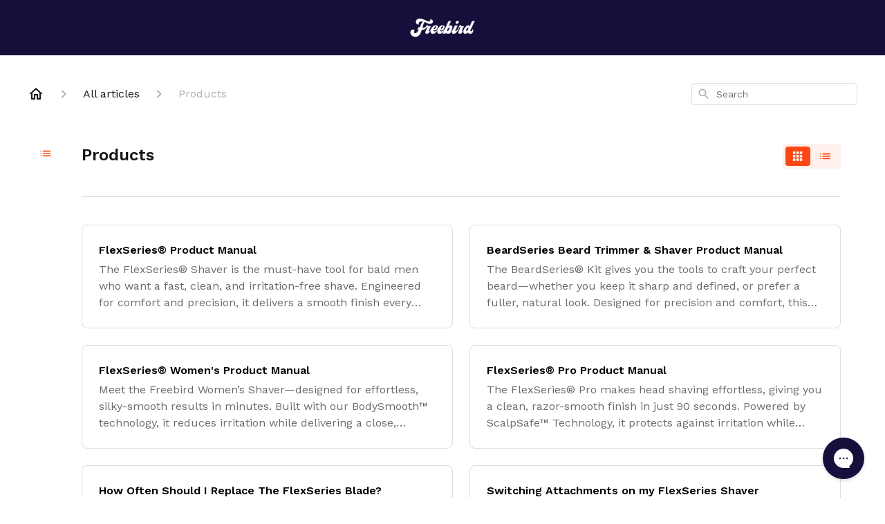

--- FILE ---
content_type: text/html; charset=utf-8
request_url: https://help.myfreebird.com/en-US/articles/products-12562
body_size: 44256
content:
<!DOCTYPE html><html lang="en-US"><head><meta charSet="utf-8"/><meta name="viewport" content="width=device-width"/><link rel="preconnect" href="https://fonts.googleapis.com"/><link rel="preconnect" href="https://fonts.gstatic.com" crossorigin="anonymous"/><link rel="stylesheet" type="text/css" data-href="https://fonts.googleapis.com/css2?family=Work+Sans:wght@400;500;600&amp;display=swap" data-optimized-fonts="true"/><style>
    .css-1pre3yo, .ghc-header-menu-container, .css-1ue6ape, .e7zpaoq3 {
        background-color: #14103B !important;
    }
    .ghc-footer, .css-16h62gr {
        background-color: #14103B !important;
    }
    .css-110vkk2{
      width: auto !important;
      margin: 0 auto !important;
    }
</style><title>Products</title><meta property="og:title" content="Products"/><meta name="description" content=""/><meta property="og:description" content=""/><meta property="og:type" content="website"/><meta property="og:locale" content="en-US"/><link rel="icon" sizes="2106x1805" type="image/png" href="https://attachments.gorgias.help/dY4gQxzy837Wnv8l/hc/dQ9r0k7B9l2vg13y/2025030619-ac9f08f4-f0bb-48a2-adaf-cbb296e49ce7-fb_logo_rgb_v1_fb_monogram_red.png"/><link rel="shortcut icon" href="https://attachments.gorgias.help/dY4gQxzy837Wnv8l/hc/dQ9r0k7B9l2vg13y/2025030619-ac9f08f4-f0bb-48a2-adaf-cbb296e49ce7-fb_logo_rgb_v1_fb_monogram_red.png"/><link rel="apple-touch-icon" href="https://attachments.gorgias.help/dY4gQxzy837Wnv8l/hc/dQ9r0k7B9l2vg13y/2025030619-ac9f08f4-f0bb-48a2-adaf-cbb296e49ce7-fb_logo_rgb_v1_fb_monogram_red.png"/><link rel="canonical" href="https://help.myfreebird.com/en-US/articles/products-12562"/><meta property="og:url" content="https://help.myfreebird.com/en-US/articles/products-12562"/><meta name="next-head-count" content="17"/><meta name="viewport" content="width=device-width, initial-scale=1, maximum-scale=2"/><link data-next-font="" rel="preconnect" href="/" crossorigin="anonymous"/><link rel="preload" href="https://assets.gorgias.help/7504cdd7f4d44d0f156ce1e8e1fd723677f5cfc3/_next/static/css/3d324ccf8829027a.css" as="style"/><link rel="stylesheet" href="https://assets.gorgias.help/7504cdd7f4d44d0f156ce1e8e1fd723677f5cfc3/_next/static/css/3d324ccf8829027a.css" data-n-g=""/><noscript data-n-css=""></noscript><script defer="" nomodule="" src="https://assets.gorgias.help/7504cdd7f4d44d0f156ce1e8e1fd723677f5cfc3/_next/static/chunks/polyfills-42372ed130431b0a.js"></script><script src="https://assets.gorgias.help/7504cdd7f4d44d0f156ce1e8e1fd723677f5cfc3/_next/static/chunks/webpack-9d99feeba9a666fd.js" defer=""></script><script src="https://assets.gorgias.help/7504cdd7f4d44d0f156ce1e8e1fd723677f5cfc3/_next/static/chunks/framework-a32fdada02556615.js" defer=""></script><script src="https://assets.gorgias.help/7504cdd7f4d44d0f156ce1e8e1fd723677f5cfc3/_next/static/chunks/main-d8fb58f3be7b56fe.js" defer=""></script><script src="https://assets.gorgias.help/7504cdd7f4d44d0f156ce1e8e1fd723677f5cfc3/_next/static/chunks/pages/_app-32e79535eade4937.js" defer=""></script><script src="https://assets.gorgias.help/7504cdd7f4d44d0f156ce1e8e1fd723677f5cfc3/_next/static/chunks/1903-23ff1ec26f31d34a.js" defer=""></script><script src="https://assets.gorgias.help/7504cdd7f4d44d0f156ce1e8e1fd723677f5cfc3/_next/static/chunks/4096-6c8362c45ca7b523.js" defer=""></script><script src="https://assets.gorgias.help/7504cdd7f4d44d0f156ce1e8e1fd723677f5cfc3/_next/static/chunks/2275-353c7535543f89d0.js" defer=""></script><script src="https://assets.gorgias.help/7504cdd7f4d44d0f156ce1e8e1fd723677f5cfc3/_next/static/chunks/8303-63704aa47967e64b.js" defer=""></script><script src="https://assets.gorgias.help/7504cdd7f4d44d0f156ce1e8e1fd723677f5cfc3/_next/static/chunks/6437-379d5772f38a5669.js" defer=""></script><script src="https://assets.gorgias.help/7504cdd7f4d44d0f156ce1e8e1fd723677f5cfc3/_next/static/chunks/7799-d6b8070e5d073f41.js" defer=""></script><script src="https://assets.gorgias.help/7504cdd7f4d44d0f156ce1e8e1fd723677f5cfc3/_next/static/chunks/7435-aba41668a382340c.js" defer=""></script><script src="https://assets.gorgias.help/7504cdd7f4d44d0f156ce1e8e1fd723677f5cfc3/_next/static/chunks/pages/articles/%5BslugCategoryId%5D-ce26d15b9aea5541.js" defer=""></script><script src="https://assets.gorgias.help/7504cdd7f4d44d0f156ce1e8e1fd723677f5cfc3/_next/static/UFRLNBDsqgyt6O7yxZsz3/_buildManifest.js" defer=""></script><script src="https://assets.gorgias.help/7504cdd7f4d44d0f156ce1e8e1fd723677f5cfc3/_next/static/UFRLNBDsqgyt6O7yxZsz3/_ssgManifest.js" defer=""></script><link rel="stylesheet" href="https://fonts.googleapis.com/css2?family=Work+Sans:wght@400;500;600&display=swap"/></head><body><div id="__next"><div class="ghc-app"><style data-emotion="css-global 156uxx6">:root{--ghc-primary-color:#FF4713;--ghc-primary-font-family:"Work Sans";}html{line-height:1.15;-webkit-text-size-adjust:100%;}body{margin:0;}main{display:block;}h1{font-size:2em;margin:0.67em 0;}hr{box-sizing:content-box;height:0;overflow:visible;}pre{font-family:monospace,monospace;font-size:1em;}a{background-color:transparent;}abbr[title]{border-bottom:none;-webkit-text-decoration:underline;text-decoration:underline;-webkit-text-decoration:underline dotted;text-decoration:underline dotted;}b,strong{font-weight:bolder;}code,kbd,samp{font-family:monospace,monospace;font-size:1em;}small{font-size:80%;}sub,sup{font-size:75%;line-height:0;position:relative;vertical-align:baseline;}sub{bottom:-0.25em;}sup{top:-0.5em;}img{border-style:none;}button,input,optgroup,select,textarea{font-family:inherit;font-size:100%;line-height:1.15;margin:0;}button,input{overflow:visible;}button,select{text-transform:none;}button,[type="button"],[type="reset"],[type="submit"]{-webkit-appearance:button;}button::-moz-focus-inner,[type="button"]::-moz-focus-inner,[type="reset"]::-moz-focus-inner,[type="submit"]::-moz-focus-inner{border-style:none;padding:0;}button:-moz-focusring,[type="button"]:-moz-focusring,[type="reset"]:-moz-focusring,[type="submit"]:-moz-focusring{outline:1px dotted ButtonText;}fieldset{padding:0.35em 0.75em 0.625em;}legend{box-sizing:border-box;color:inherit;display:table;max-width:100%;padding:0;white-space:normal;}progress{vertical-align:baseline;}textarea{overflow:auto;}[type="checkbox"],[type="radio"]{box-sizing:border-box;padding:0;}[type="number"]::-webkit-inner-spin-button,[type="number"]::-webkit-outer-spin-button{height:auto;}[type="search"]{-webkit-appearance:textfield;outline-offset:-2px;}[type="search"]::-webkit-search-decoration{-webkit-appearance:none;}::-webkit-file-upload-button{-webkit-appearance:button;font:inherit;}details{display:block;}summary{display:-webkit-box;display:-webkit-list-item;display:-ms-list-itembox;display:list-item;}template{display:none;}[hidden]{display:none;}html{box-sizing:border-box;scroll-behavior:smooth;}*,*:before,*:after{box-sizing:inherit;}#nprogress .bar{background:#FF4713!important;}#nprogress .peg{box-shadow:0 0 10px #FF4713,0 0 5px #FF4713;}#nprogress .spinner-icon{border-top-color:#FF4713;border-left-color:#FF4713;}.masonry-layout{display:-webkit-box;display:-webkit-flex;display:-ms-flexbox;display:flex;margin-left:-16px;width:auto;}@media (min-width: 768px){.masonry-layout{margin-right:40px;margin-left:40px;}}@media (min-width: 1240px){.masonry-layout{margin-right:0;margin-left:0;}}.masonry-layout_column{-webkit-background-clip:padding-box;background-clip:padding-box;}.masonry-layout_column:not(:first-child){padding-left:16px;}.masonry-layout_column>div{margin-bottom:16px;}</style><style data-emotion="css mk59p0">.css-mk59p0{min-height:100vh;display:-webkit-box;display:-webkit-flex;display:-ms-flexbox;display:flex;-webkit-flex-direction:column;-ms-flex-direction:column;flex-direction:column;-webkit-align-items:stretch;-webkit-box-align:stretch;-ms-flex-align:stretch;align-items:stretch;background-color:#FFFFFF;overflow-y:hidden;}</style><div class="ghc-main-wrapper css-mk59p0 e7zpaoq8"><style data-emotion="css 1pre3yo">.css-1pre3yo{position:-webkit-sticky;position:sticky;top:0;z-index:100;background-color:#161616;}</style><div class="ghc-header-wrapper css-1pre3yo e7zpaoq4"><style data-emotion="css umci57">.css-umci57{margin-right:16px;margin-left:16px;}@media (min-width: 568px){.css-umci57{margin-right:28px;margin-left:28px;}}@media (min-width: 768px){.css-umci57{margin-right:40px;margin-left:40px;}}@media (min-width: 1240px){.css-umci57{margin-left:0;margin-right:0;}}@media (min-width: 1240px){.css-umci57{margin-right:auto;margin-left:auto;width:100%;max-width:1200px;}}</style><style data-emotion="css 10u05yz">.css-10u05yz{display:-webkit-box;display:-webkit-flex;display:-ms-flexbox;display:flex;-webkit-flex-direction:row;-ms-flex-direction:row;flex-direction:row;-webkit-align-items:center;-webkit-box-align:center;-ms-flex-align:center;align-items:center;-webkit-box-pack:justify;-webkit-justify-content:space-between;justify-content:space-between;padding:20px 0;background-color:#161616;margin-right:16px;margin-left:16px;}@media (min-width: 1240px){.css-10u05yz{padding:24px 0;}}@media (min-width: 568px){.css-10u05yz{margin-right:28px;margin-left:28px;}}@media (min-width: 768px){.css-10u05yz{margin-right:40px;margin-left:40px;}}@media (min-width: 1240px){.css-10u05yz{margin-left:0;margin-right:0;}}@media (min-width: 1240px){.css-10u05yz{margin-right:auto;margin-left:auto;width:100%;max-width:1200px;}}</style><header class="ghc-header-menu-container e7zpaoq3 css-10u05yz e1fhn3j92" data-testid="header"><style data-emotion="css 1cb4z66">.css-1cb4z66{-webkit-flex:0 1 auto;-ms-flex:0 1 auto;flex:0 1 auto;height:32px;position:relative;-webkit-align-self:stretch;-ms-flex-item-align:stretch;align-self:stretch;margin:auto;}@media (min-width: 320px){.css-1cb4z66{max-width:calc(100% - 40px);}}@media (min-width: 568px){.css-1cb4z66{max-width:initial;}}@media (min-width: 1240px){.css-1cb4z66{overflow:hidden;}}</style><div class="ghc-brand-container css-1cb4z66 e1e45vw83"><style data-emotion="css 47xh8o">.css-47xh8o{-webkit-text-decoration:none;text-decoration:none;color:inherit;cursor:pointer;}</style><a class="css-47xh8o e1e45vw80" href="https://www.myfreebird.com/"><style data-emotion="css 1jzv44t">.css-1jzv44t{object-fit:contain;object-position:left center;height:100%;width:auto;max-width:100%;}</style><img alt="Freebird logo" loading="lazy" width="180" height="32" decoding="async" data-nimg="1" class="css-1jzv44t e1e45vw81" style="color:transparent" sizes="180px" srcSet="https://attachments.gorgias.help/cdn-cgi/image/quality=100,width=16/https://attachments.gorgias.help/dY4gQxzy837Wnv8l/hc/dQ9r0k7B9l2vg13y/2025030619-5550a4bd-2271-4a12-9ea2-a67d1529573f-fb_logo_rgb_v1_fb_white.png 16w, https://attachments.gorgias.help/cdn-cgi/image/quality=100,width=32/https://attachments.gorgias.help/dY4gQxzy837Wnv8l/hc/dQ9r0k7B9l2vg13y/2025030619-5550a4bd-2271-4a12-9ea2-a67d1529573f-fb_logo_rgb_v1_fb_white.png 32w, https://attachments.gorgias.help/cdn-cgi/image/quality=100,width=48/https://attachments.gorgias.help/dY4gQxzy837Wnv8l/hc/dQ9r0k7B9l2vg13y/2025030619-5550a4bd-2271-4a12-9ea2-a67d1529573f-fb_logo_rgb_v1_fb_white.png 48w, https://attachments.gorgias.help/cdn-cgi/image/quality=100,width=64/https://attachments.gorgias.help/dY4gQxzy837Wnv8l/hc/dQ9r0k7B9l2vg13y/2025030619-5550a4bd-2271-4a12-9ea2-a67d1529573f-fb_logo_rgb_v1_fb_white.png 64w, https://attachments.gorgias.help/cdn-cgi/image/quality=100,width=96/https://attachments.gorgias.help/dY4gQxzy837Wnv8l/hc/dQ9r0k7B9l2vg13y/2025030619-5550a4bd-2271-4a12-9ea2-a67d1529573f-fb_logo_rgb_v1_fb_white.png 96w, https://attachments.gorgias.help/cdn-cgi/image/quality=100,width=128/https://attachments.gorgias.help/dY4gQxzy837Wnv8l/hc/dQ9r0k7B9l2vg13y/2025030619-5550a4bd-2271-4a12-9ea2-a67d1529573f-fb_logo_rgb_v1_fb_white.png 128w, https://attachments.gorgias.help/cdn-cgi/image/quality=100,width=256/https://attachments.gorgias.help/dY4gQxzy837Wnv8l/hc/dQ9r0k7B9l2vg13y/2025030619-5550a4bd-2271-4a12-9ea2-a67d1529573f-fb_logo_rgb_v1_fb_white.png 256w, https://attachments.gorgias.help/cdn-cgi/image/quality=100,width=384/https://attachments.gorgias.help/dY4gQxzy837Wnv8l/hc/dQ9r0k7B9l2vg13y/2025030619-5550a4bd-2271-4a12-9ea2-a67d1529573f-fb_logo_rgb_v1_fb_white.png 384w, https://attachments.gorgias.help/cdn-cgi/image/quality=100,width=640/https://attachments.gorgias.help/dY4gQxzy837Wnv8l/hc/dQ9r0k7B9l2vg13y/2025030619-5550a4bd-2271-4a12-9ea2-a67d1529573f-fb_logo_rgb_v1_fb_white.png 640w, https://attachments.gorgias.help/cdn-cgi/image/quality=100,width=750/https://attachments.gorgias.help/dY4gQxzy837Wnv8l/hc/dQ9r0k7B9l2vg13y/2025030619-5550a4bd-2271-4a12-9ea2-a67d1529573f-fb_logo_rgb_v1_fb_white.png 750w, https://attachments.gorgias.help/cdn-cgi/image/quality=100,width=828/https://attachments.gorgias.help/dY4gQxzy837Wnv8l/hc/dQ9r0k7B9l2vg13y/2025030619-5550a4bd-2271-4a12-9ea2-a67d1529573f-fb_logo_rgb_v1_fb_white.png 828w, https://attachments.gorgias.help/cdn-cgi/image/quality=100,width=1080/https://attachments.gorgias.help/dY4gQxzy837Wnv8l/hc/dQ9r0k7B9l2vg13y/2025030619-5550a4bd-2271-4a12-9ea2-a67d1529573f-fb_logo_rgb_v1_fb_white.png 1080w, https://attachments.gorgias.help/cdn-cgi/image/quality=100,width=1200/https://attachments.gorgias.help/dY4gQxzy837Wnv8l/hc/dQ9r0k7B9l2vg13y/2025030619-5550a4bd-2271-4a12-9ea2-a67d1529573f-fb_logo_rgb_v1_fb_white.png 1200w, https://attachments.gorgias.help/cdn-cgi/image/quality=100,width=1920/https://attachments.gorgias.help/dY4gQxzy837Wnv8l/hc/dQ9r0k7B9l2vg13y/2025030619-5550a4bd-2271-4a12-9ea2-a67d1529573f-fb_logo_rgb_v1_fb_white.png 1920w, https://attachments.gorgias.help/cdn-cgi/image/quality=100,width=2048/https://attachments.gorgias.help/dY4gQxzy837Wnv8l/hc/dQ9r0k7B9l2vg13y/2025030619-5550a4bd-2271-4a12-9ea2-a67d1529573f-fb_logo_rgb_v1_fb_white.png 2048w, https://attachments.gorgias.help/cdn-cgi/image/quality=100,width=3840/https://attachments.gorgias.help/dY4gQxzy837Wnv8l/hc/dQ9r0k7B9l2vg13y/2025030619-5550a4bd-2271-4a12-9ea2-a67d1529573f-fb_logo_rgb_v1_fb_white.png 3840w" src="https://attachments.gorgias.help/cdn-cgi/image/quality=100,width=3840/https://attachments.gorgias.help/dY4gQxzy837Wnv8l/hc/dQ9r0k7B9l2vg13y/2025030619-5550a4bd-2271-4a12-9ea2-a67d1529573f-fb_logo_rgb_v1_fb_white.png"/></a></div><style data-emotion="css bv9o8f">.css-bv9o8f{fill:#EEEEEE;}@media (min-width: 1240px){.css-bv9o8f{display:none;}}</style><svg width="24" height="24" viewBox="0 0 24 24" fill="#161616" xmlns="http://www.w3.org/2000/svg" data-testid="header-mobile-menu-icon" class="css-bv9o8f e1fhn3j91"><path d="M4 18H20C20.55 18 21 17.55 21 17C21 16.45 20.55 16 20 16H4C3.45 16 3 16.45 3 17C3 17.55 3.45 18 4 18ZM4 13H20C20.55 13 21 12.55 21 12C21 11.45 20.55 11 20 11H4C3.45 11 3 11.45 3 12C3 12.55 3.45 13 4 13ZM3 7C3 7.55 3.45 8 4 8H20C20.55 8 21 7.55 21 7C21 6.45 20.55 6 20 6H4C3.45 6 3 6.45 3 7Z"></path></svg><style data-emotion="css 1560upm">.css-1560upm{display:none;background-color:#161616;position:fixed;height:100%;left:0;right:0;top:0;bottom:0;width:100%;}@media (min-width: 1240px){.css-1560upm{display:none;}}</style><div class="css-1560upm e1sdkc694" data-testid="mobile-menu"><style data-emotion="css kmihp5">.css-kmihp5{display:-webkit-box;display:-webkit-flex;display:-ms-flexbox;display:flex;-webkit-flex-direction:row;-ms-flex-direction:row;flex-direction:row;-webkit-align-items:center;-webkit-box-align:center;-ms-flex-align:center;align-items:center;-webkit-box-pack:justify;-webkit-justify-content:space-between;justify-content:space-between;padding:20px 0;background-color:#161616;margin-right:16px;margin-left:16px;}@media (min-width: 568px){.css-kmihp5{margin-right:28px;margin-left:28px;}}@media (min-width: 768px){.css-kmihp5{margin-right:40px;margin-left:40px;}}@media (min-width: 1240px){.css-kmihp5{margin-left:0;margin-right:0;}}@media (min-width: 1240px){.css-kmihp5{margin-right:auto;margin-left:auto;width:100%;max-width:1200px;}}</style><div class="e7zpaoq3 css-kmihp5 e1zzhym1"><style data-emotion="css 1590xb2">.css-1590xb2{-webkit-flex:0 1 auto;-ms-flex:0 1 auto;flex:0 1 auto;height:32px;position:relative;-webkit-align-self:stretch;-ms-flex-item-align:stretch;align-self:stretch;margin:0;}@media (min-width: 320px){.css-1590xb2{max-width:calc(100% - 40px);}}@media (min-width: 568px){.css-1590xb2{max-width:initial;}}@media (min-width: 1240px){.css-1590xb2{overflow:hidden;}}</style><div class="ghc-brand-container css-1590xb2 e1e45vw83"><a class="css-47xh8o e1e45vw80" href="/en-US"><img alt="Freebird logo" loading="lazy" width="180" height="32" decoding="async" data-nimg="1" class="css-1jzv44t e1e45vw81" style="color:transparent" sizes="180px" srcSet="https://attachments.gorgias.help/cdn-cgi/image/quality=100,width=16/https://attachments.gorgias.help/dY4gQxzy837Wnv8l/hc/dQ9r0k7B9l2vg13y/2025030619-5550a4bd-2271-4a12-9ea2-a67d1529573f-fb_logo_rgb_v1_fb_white.png 16w, https://attachments.gorgias.help/cdn-cgi/image/quality=100,width=32/https://attachments.gorgias.help/dY4gQxzy837Wnv8l/hc/dQ9r0k7B9l2vg13y/2025030619-5550a4bd-2271-4a12-9ea2-a67d1529573f-fb_logo_rgb_v1_fb_white.png 32w, https://attachments.gorgias.help/cdn-cgi/image/quality=100,width=48/https://attachments.gorgias.help/dY4gQxzy837Wnv8l/hc/dQ9r0k7B9l2vg13y/2025030619-5550a4bd-2271-4a12-9ea2-a67d1529573f-fb_logo_rgb_v1_fb_white.png 48w, https://attachments.gorgias.help/cdn-cgi/image/quality=100,width=64/https://attachments.gorgias.help/dY4gQxzy837Wnv8l/hc/dQ9r0k7B9l2vg13y/2025030619-5550a4bd-2271-4a12-9ea2-a67d1529573f-fb_logo_rgb_v1_fb_white.png 64w, https://attachments.gorgias.help/cdn-cgi/image/quality=100,width=96/https://attachments.gorgias.help/dY4gQxzy837Wnv8l/hc/dQ9r0k7B9l2vg13y/2025030619-5550a4bd-2271-4a12-9ea2-a67d1529573f-fb_logo_rgb_v1_fb_white.png 96w, https://attachments.gorgias.help/cdn-cgi/image/quality=100,width=128/https://attachments.gorgias.help/dY4gQxzy837Wnv8l/hc/dQ9r0k7B9l2vg13y/2025030619-5550a4bd-2271-4a12-9ea2-a67d1529573f-fb_logo_rgb_v1_fb_white.png 128w, https://attachments.gorgias.help/cdn-cgi/image/quality=100,width=256/https://attachments.gorgias.help/dY4gQxzy837Wnv8l/hc/dQ9r0k7B9l2vg13y/2025030619-5550a4bd-2271-4a12-9ea2-a67d1529573f-fb_logo_rgb_v1_fb_white.png 256w, https://attachments.gorgias.help/cdn-cgi/image/quality=100,width=384/https://attachments.gorgias.help/dY4gQxzy837Wnv8l/hc/dQ9r0k7B9l2vg13y/2025030619-5550a4bd-2271-4a12-9ea2-a67d1529573f-fb_logo_rgb_v1_fb_white.png 384w, https://attachments.gorgias.help/cdn-cgi/image/quality=100,width=640/https://attachments.gorgias.help/dY4gQxzy837Wnv8l/hc/dQ9r0k7B9l2vg13y/2025030619-5550a4bd-2271-4a12-9ea2-a67d1529573f-fb_logo_rgb_v1_fb_white.png 640w, https://attachments.gorgias.help/cdn-cgi/image/quality=100,width=750/https://attachments.gorgias.help/dY4gQxzy837Wnv8l/hc/dQ9r0k7B9l2vg13y/2025030619-5550a4bd-2271-4a12-9ea2-a67d1529573f-fb_logo_rgb_v1_fb_white.png 750w, https://attachments.gorgias.help/cdn-cgi/image/quality=100,width=828/https://attachments.gorgias.help/dY4gQxzy837Wnv8l/hc/dQ9r0k7B9l2vg13y/2025030619-5550a4bd-2271-4a12-9ea2-a67d1529573f-fb_logo_rgb_v1_fb_white.png 828w, https://attachments.gorgias.help/cdn-cgi/image/quality=100,width=1080/https://attachments.gorgias.help/dY4gQxzy837Wnv8l/hc/dQ9r0k7B9l2vg13y/2025030619-5550a4bd-2271-4a12-9ea2-a67d1529573f-fb_logo_rgb_v1_fb_white.png 1080w, https://attachments.gorgias.help/cdn-cgi/image/quality=100,width=1200/https://attachments.gorgias.help/dY4gQxzy837Wnv8l/hc/dQ9r0k7B9l2vg13y/2025030619-5550a4bd-2271-4a12-9ea2-a67d1529573f-fb_logo_rgb_v1_fb_white.png 1200w, https://attachments.gorgias.help/cdn-cgi/image/quality=100,width=1920/https://attachments.gorgias.help/dY4gQxzy837Wnv8l/hc/dQ9r0k7B9l2vg13y/2025030619-5550a4bd-2271-4a12-9ea2-a67d1529573f-fb_logo_rgb_v1_fb_white.png 1920w, https://attachments.gorgias.help/cdn-cgi/image/quality=100,width=2048/https://attachments.gorgias.help/dY4gQxzy837Wnv8l/hc/dQ9r0k7B9l2vg13y/2025030619-5550a4bd-2271-4a12-9ea2-a67d1529573f-fb_logo_rgb_v1_fb_white.png 2048w, https://attachments.gorgias.help/cdn-cgi/image/quality=100,width=3840/https://attachments.gorgias.help/dY4gQxzy837Wnv8l/hc/dQ9r0k7B9l2vg13y/2025030619-5550a4bd-2271-4a12-9ea2-a67d1529573f-fb_logo_rgb_v1_fb_white.png 3840w" src="https://attachments.gorgias.help/cdn-cgi/image/quality=100,width=3840/https://attachments.gorgias.help/dY4gQxzy837Wnv8l/hc/dQ9r0k7B9l2vg13y/2025030619-5550a4bd-2271-4a12-9ea2-a67d1529573f-fb_logo_rgb_v1_fb_white.png"/></a></div><style data-emotion="css 1xywq8e">.css-1xywq8e{fill:#EEEEEE;}</style><svg width="24" height="24" viewBox="0 0 24 24" fill="#161616" xmlns="http://www.w3.org/2000/svg" class="css-1xywq8e e1sdkc692"><path d="M18.3002 5.71022C17.9102 5.32022 17.2802 5.32022 16.8902 5.71022L12.0002 10.5902L7.11022 5.70021C6.72022 5.31021 6.09021 5.31021 5.70021 5.70021C5.31021 6.09021 5.31021 6.72022 5.70021 7.11022L10.5902 12.0002L5.70021 16.8902C5.31021 17.2802 5.31021 17.9102 5.70021 18.3002C6.09021 18.6902 6.72022 18.6902 7.11022 18.3002L12.0002 13.4102L16.8902 18.3002C17.2802 18.6902 17.9102 18.6902 18.3002 18.3002C18.6902 17.9102 18.6902 17.2802 18.3002 16.8902L13.4102 12.0002L18.3002 7.11022C18.6802 6.73022 18.6802 6.09022 18.3002 5.71022Z"></path></svg></div><style data-emotion="css sirhaf">.css-sirhaf{display:grid;grid-gap:8px;padding:16px;}</style><nav class="css-sirhaf e1sdkc693"></nav><style data-emotion="css c4j36v">.css-c4j36v{margin-block-start:4px;margin-block-end:4px;border:0;height:1px;background:#DDDDDD;}</style><hr class="css-c4j36v e1sdkc690"/><nav class="css-sirhaf e1sdkc693"><style data-emotion="css 18uttoq">.css-18uttoq{font-family:var(--ghc-primary-font-family),sans-serif;-webkit-font-smoothing:antialiased;-moz-osx-font-smoothing:grayscale;font-style:normal;font-weight:normal;font-size:16px;line-height:24px;-webkit-text-decoration:none;text-decoration:none;padding:6px 12px;color:#EEEEEE;-webkit-transition:color 200ms linear;transition:color 200ms linear;border:none;background:none;display:-webkit-box;display:-webkit-flex;display:-ms-flexbox;display:flex;gap:4px;-webkit-align-items:center;-webkit-box-align:center;-ms-flex-align:center;align-items:center;}.css-18uttoq:hover,.css-18uttoq:active{color:#FFFFFF;}</style><button class="css-18uttoq e1sdkc691"><style data-emotion="css 19hyj68">.css-19hyj68{position:relative;height:1em;width:1em;}</style><div class="css-19hyj68 e1u3bja70"><img alt="English (US)" decoding="async" data-nimg="fill" style="position:absolute;height:100%;width:100%;left:0;top:0;right:0;bottom:0;color:transparent" src="[data-uri]"/></div> <!-- -->English (US)</button></nav></div></header></div><style data-emotion="css m8poij">.css-m8poij{margin-right:16px;margin-left:16px;}@media (min-width: 568px){.css-m8poij{margin-right:28px;margin-left:28px;}}@media (min-width: 768px){.css-m8poij{margin-right:40px;margin-left:40px;}}@media (min-width: 1240px){.css-m8poij{margin-left:0;margin-right:0;}}@media (min-width: 1240px){.css-m8poij{margin:auto;width:100%;max-width:1200px;}}</style><div class="css-m8poij e7zpaoq7"></div><style data-emotion="css 1wqde3n">.css-1wqde3n{-webkit-flex:1;-ms-flex:1;flex:1;display:-webkit-box;display:-webkit-flex;display:-ms-flexbox;display:flex;-webkit-flex-direction:column;-ms-flex-direction:column;flex-direction:column;position:relative;margin:0;}@media (min-width: 768px){.css-1wqde3n{margin:16px 0 56px;-webkit-box-pack:initial;-ms-flex-pack:initial;-webkit-justify-content:initial;justify-content:initial;}}@media (min-width: 1240px){.css-1wqde3n{width:100%;margin:24px auto 56px;max-width:1200px;}}</style><div class="ghc-main-content-container css-1wqde3n e7zpaoq6"><style data-emotion="css 1yd23ty">.css-1yd23ty{margin-right:16px;margin-left:16px;}@media (min-width: 568px){.css-1yd23ty{margin-right:28px;margin-left:28px;}}@media (min-width: 768px){.css-1yd23ty{margin-right:40px;margin-left:40px;}}@media (min-width: 1240px){.css-1yd23ty{margin-left:0;margin-right:0;}}@media (min-width: 768px){.css-1yd23ty{margin-bottom:16px;}}</style><div class="css-1yd23ty e9fe0vc5"><style data-emotion="css zy42vf">.css-zy42vf{display:-webkit-box;display:-webkit-flex;display:-ms-flexbox;display:flex;-webkit-box-flex-wrap:wrap;-webkit-flex-wrap:wrap;-ms-flex-wrap:wrap;flex-wrap:wrap;-webkit-box-pack:justify;-webkit-justify-content:space-between;justify-content:space-between;-webkit-align-items:center;-webkit-box-align:center;-ms-flex-align:center;align-items:center;min-height:64px;padding-bottom:16px;}@media (min-width: 768px){.css-zy42vf{-webkit-box-flex-wrap:initial;-webkit-flex-wrap:initial;-ms-flex-wrap:initial;flex-wrap:initial;-webkit-box-pack:initial;-ms-flex-pack:initial;-webkit-justify-content:initial;justify-content:initial;-webkit-align-items:initial;-webkit-box-align:initial;-ms-flex-align:initial;align-items:initial;display:grid;grid-template-columns:1fr 240px;}}</style><div class="css-zy42vf e9fe0vc4"><style data-emotion="css 4n65xp">.css-4n65xp{display:-webkit-box;display:-webkit-flex;display:-ms-flexbox;display:flex;-webkit-box-flex-wrap:wrap;-webkit-flex-wrap:wrap;-ms-flex-wrap:wrap;flex-wrap:wrap;-webkit-box-pack:justify;-webkit-justify-content:space-between;justify-content:space-between;-webkit-align-items:center;-webkit-box-align:center;-ms-flex-align:center;align-items:center;}</style><div class="css-4n65xp e9fe0vc3"><style data-emotion="css 1v3caum">.css-1v3caum{padding-top:16px;}</style><style data-emotion="css 1j8ix88">.css-1j8ix88{-webkit-flex:1 0 auto;-ms-flex:1 0 auto;flex:1 0 auto;display:-webkit-box;display:-webkit-flex;display:-ms-flexbox;display:flex;-webkit-flex-direction:row;-ms-flex-direction:row;flex-direction:row;-webkit-box-flex-wrap:wrap;-webkit-flex-wrap:wrap;-ms-flex-wrap:wrap;flex-wrap:wrap;-webkit-align-items:center;-webkit-box-align:center;-ms-flex-align:center;align-items:center;max-width:100%;margin-bottom:-16px;padding-top:16px;}.css-1j8ix88>*{margin-bottom:16px;}</style><nav class="ghc-breadcrumbs-container e9fe0vc1 css-1j8ix88 ecpqs3l3"><a class="ghc-breadcrumbs-home" style="height:24px;width:24px;margin-right:16px" href="/en-US"><style data-emotion="css 1skx4g">.css-1skx4g{cursor:pointer;vertical-align:top;}</style><svg width="24" height="24" viewBox="0 0 24 24" fill="#161616" xmlns="http://www.w3.org/2000/svg" class="css-1skx4g ecpqs3l0"><path d="M11.9998 5.69017L16.8343 10.0412C16.9396 10.136 16.9998 10.2711 16.9998 10.4129V18.0002H14.9998V12.5002C14.9998 12.224 14.7759 12.0002 14.4998 12.0002H9.49978C9.22364 12.0002 8.99978 12.224 8.99978 12.5002V18.0002H6.99978V10.4129C6.99978 10.2711 7.05994 10.136 7.1653 10.0412L11.9998 5.69017ZM12.3343 3.3012C12.1441 3.13007 11.8555 3.13007 11.6653 3.3012L2.96828 11.1285C2.62767 11.4351 2.84452 12.0002 3.30276 12.0002H4.99978V19.0002C4.99978 19.5525 5.4475 20.0002 5.99978 20.0002H9.99978C10.5521 20.0002 10.9998 19.5525 10.9998 19.0002V14.0002H12.9998V19.0002C12.9998 19.5525 13.4475 20.0002 13.9998 20.0002H17.9998C18.5521 20.0002 18.9998 19.5525 18.9998 19.0002V12.0002H20.6968C21.155 12.0002 21.3719 11.4351 21.0313 11.1285L12.3343 3.3012Z"></path></svg></a><style data-emotion="css 5z3jtg">.css-5z3jtg{margin-right:16px;display:-webkit-box;display:-webkit-flex;display:-ms-flexbox;display:flex;-webkit-flex-direction:row;-ms-flex-direction:row;flex-direction:row;-webkit-align-items:center;-webkit-box-align:center;-ms-flex-align:center;align-items:center;}</style><div class="ghc-breadcrumbs-item css-5z3jtg ecpqs3l2"><style data-emotion="css o7nnmj">.css-o7nnmj{margin-right:16px;}</style><style data-emotion="css 1vt6q91">.css-1vt6q91{fill:#AFAFAF;-webkit-transform:rotate(0deg);-moz-transform:rotate(0deg);-ms-transform:rotate(0deg);transform:rotate(0deg);margin-right:16px;}</style><svg width="24" height="24" viewBox="0 0 24 24" fill="#6A6A6A" xmlns="http://www.w3.org/2000/svg" facing="right" class="ecpqs3l1 css-1vt6q91 e18qeao70"><path d="M9.29006 15.8805L13.1701 12.0005L9.29006 8.12047C8.90006 7.73047 8.90006 7.10047 9.29006 6.71047C9.68006 6.32047 10.3101 6.32047 10.7001 6.71047L15.2901 11.3005C15.6801 11.6905 15.6801 12.3205 15.2901 12.7105L10.7001 17.3005C10.3101 17.6905 9.68006 17.6905 9.29006 17.3005C8.91006 16.9105 8.90006 16.2705 9.29006 15.8805Z"></path></svg><style data-emotion="css g65o95">.css-g65o95{-webkit-text-decoration:none;text-decoration:none;}</style><a class="css-g65o95 e1vnn2d20" href="/en-US/articles"><style data-emotion="css 1v0mfn2">.css-1v0mfn2{font-family:var(--ghc-primary-font-family),sans-serif;-webkit-font-smoothing:antialiased;-moz-osx-font-smoothing:grayscale;font-size:16px;font-style:normal;font-weight:400;line-height:24px;letter-spacing:0px;color:#161616;}</style><span class="css-1v0mfn2 e1vnn2d21">All articles</span></a></div><div class="ghc-breadcrumbs-item css-5z3jtg ecpqs3l2"><svg width="24" height="24" viewBox="0 0 24 24" fill="#6A6A6A" xmlns="http://www.w3.org/2000/svg" facing="right" class="ecpqs3l1 css-1vt6q91 e18qeao70"><path d="M9.29006 15.8805L13.1701 12.0005L9.29006 8.12047C8.90006 7.73047 8.90006 7.10047 9.29006 6.71047C9.68006 6.32047 10.3101 6.32047 10.7001 6.71047L15.2901 11.3005C15.6801 11.6905 15.6801 12.3205 15.2901 12.7105L10.7001 17.3005C10.3101 17.6905 9.68006 17.6905 9.29006 17.3005C8.91006 16.9105 8.90006 16.2705 9.29006 15.8805Z"></path></svg><a class="css-g65o95 e1vnn2d20" href="/en-US/articles/products-12562"><style data-emotion="css 1pp9xez">.css-1pp9xez{font-family:var(--ghc-primary-font-family),sans-serif;-webkit-font-smoothing:antialiased;-moz-osx-font-smoothing:grayscale;font-size:16px;font-style:normal;font-weight:400;line-height:24px;letter-spacing:0px;color:#AFAFAF;}</style><span class="css-1pp9xez e1vnn2d21">Products</span></a></div></nav></div><style data-emotion="css 1sh5uvj">.css-1sh5uvj{-webkit-flex:1 0 240px;-ms-flex:1 0 240px;flex:1 0 240px;padding-top:16px;}@media (min-width: 568px){.css-1sh5uvj{max-width:240px;}}</style><style data-emotion="css o5rpzk">.css-o5rpzk{position:relative;min-width:240px;-webkit-flex:1 0 240px;-ms-flex:1 0 240px;flex:1 0 240px;padding-top:16px;}@media (min-width: 568px){.css-o5rpzk{max-width:240px;}}</style><div class="e9fe0vc0 css-o5rpzk e1ud3o2f10"><style data-emotion="css vuxxad">.css-vuxxad{width:100%;height:32px;position:relative;}</style><div class="css-vuxxad e1ud3o2f9"><style data-emotion="css 1gaq6r2">.css-1gaq6r2{position:absolute;z-index:1;width:100%;border-radius:4px;background:#FFFFFF;padding:6px 8px;}.css-1gaq6r2::after{content:'';background:#FFFFFF;position:absolute;z-index:-1;top:0;left:0;width:100%;height:100%;border-radius:4px;border-style:solid;border-color:#DDDDDD;border-width:1px;}.css-1gaq6r2::after[aria-expanded='true']::after{border-width:2px;}</style><div role="combobox" aria-expanded="false" aria-haspopup="listbox" aria-labelledby="algolia-search-combobox-label" class="css-1gaq6r2 e1ud3o2f8"><style data-emotion="css 8xhv84">.css-8xhv84{width:100%;display:-webkit-box;display:-webkit-flex;display:-ms-flexbox;display:flex;}</style><form action="" novalidate="" role="search" class="css-8xhv84 e1ud3o2f7"><style data-emotion="css 10pl228">.css-10pl228{width:20px;height:20px;padding:0;border:0;background:none;}.css-10pl228 svg{width:20px;height:20px;overflow:inherit;vertical-align:top;}</style><button aria-label="Search" class="css-10pl228 e1ud3o2f5"><style data-emotion="css r01nf4">.css-r01nf4 path{fill:#AFAFAF;}</style><svg width="24" height="24" viewBox="0 0 24 24" fill="none" xmlns="http://www.w3.org/2000/svg" class="css-r01nf4 e1ud3o2f4"><path d="M15.5001 14H14.7101L14.4301 13.73C15.6301 12.33 16.2501 10.42 15.9101 8.39002C15.4401 5.61002 13.1201 3.39002 10.3201 3.05002C6.09014 2.53002 2.53014 6.09001 3.05014 10.32C3.39014 13.12 5.61014 15.44 8.39014 15.91C10.4201 16.25 12.3301 15.63 13.7301 14.43L14.0001 14.71V15.5L18.2501 19.75C18.6601 20.16 19.3301 20.16 19.7401 19.75C20.1501 19.34 20.1501 18.67 19.7401 18.26L15.5001 14ZM9.50014 14C7.01014 14 5.00014 11.99 5.00014 9.50002C5.00014 7.01002 7.01014 5.00002 9.50014 5.00002C11.9901 5.00002 14.0001 7.01002 14.0001 9.50002C14.0001 11.99 11.9901 14 9.50014 14Z" fill="#161616"></path></svg></button><style data-emotion="css 1ixuqoh">.css-1ixuqoh{clip:rect(1px, 1px, 1px, 1px);-webkit-clip-path:inset(50%);clip-path:inset(50%);height:1px;width:1px;margin:-1px;overflow:hidden;padding:0;position:absolute;}</style><label id="algolia-search-combobox-label" for="algolia-search-combobox-input" class="css-1ixuqoh e1ud3o2f11">Search</label><style data-emotion="css xufeo3">.css-xufeo3{width:100%;margin:0 8px;font-family:var(--ghc-primary-font-family),sans-serif;-webkit-font-smoothing:antialiased;-moz-osx-font-smoothing:grayscale;font-size:14px;line-height:20px;-webkit-appearance:none;-moz-appearance:none;-ms-appearance:none;appearance:none;border:none;outline:none;padding:0;background-color:white;}.css-xufeo3::-webkit-search-cancel-button{-webkit-appearance:none;}</style><input aria-autocomplete="both" aria-labelledby="algolia-search-combobox-label" id="algolia-search-combobox-input" autoComplete="off" autoCorrect="off" autoCapitalize="off" enterKeyHint="search" spellcheck="false" placeholder="Search" maxLength="512" type="search" class="css-xufeo3 e1ud3o2f6" value=""/></form></div></div></div></div></div><style data-emotion="css 10ka66o">.css-10ka66o{display:-webkit-box;display:-webkit-flex;display:-ms-flexbox;display:flex;-webkit-flex-direction:column;-ms-flex-direction:column;flex-direction:column;-webkit-box-flex:1;-webkit-flex-grow:1;-ms-flex-positive:1;flex-grow:1;}@media (min-width: 1240px){.css-10ka66o{-webkit-flex-direction:row;-ms-flex-direction:row;flex-direction:row;}}</style><div class="ghc-with-navigation-sidebar-v2 css-10ka66o e15e7tjv6"><style data-emotion="css 1wy1qtd">.css-1wy1qtd{margin-left:16px;}@media (min-width: 568px){.css-1wy1qtd{margin-left:24px;}}@media (min-width: 768px){.css-1wy1qtd{margin-left:64px;}}@media (min-width: 1240px){.css-1wy1qtd{margin-left:7.7px;display:block;}}</style><div class="css-1wy1qtd e15e7tjv2"><style data-emotion="css hxq15f">.css-hxq15f{margin-right:10.5px;margin-top:20px;min-width:36px;min-height:36px;display:none;position:-webkit-sticky;position:sticky;top:100px;}.css-hxq15f:hover{cursor:pointer;}@media (min-width: 1240px){.css-hxq15f{display:inline-block;}}</style><div class="ghc-open-navigation-sidebar css-hxq15f e17yqjk03"><style data-emotion="css ixolil">.css-ixolil{width:36px;height:36px;display:inline-block;position:absolute;top:0;left:0;}</style><div class="css-ixolil e17yqjk01"><style data-emotion="css mfvw0q">.css-mfvw0q{position:absolute;top:50%;left:50%;-webkit-transform:translate(-50%, -50%);-moz-transform:translate(-50%, -50%);-ms-transform:translate(-50%, -50%);transform:translate(-50%, -50%);fill:#FF4713;width:16px;height:16px;}</style><svg width="15" height="8.33" viewBox="0 0 16 10" xmlns="http://www.w3.org/2000/svg" class="css-mfvw0q e17yqjk00"><path d="M1.33333 5.83398C1.79167 5.83398 2.16667 5.45898 2.16667 5.00065C2.16667 4.54232 1.79167 4.16732 1.33333 4.16732C0.875 4.16732 0.5 4.54232 0.5 5.00065C0.5 5.45898 0.875 5.83398 1.33333 5.83398ZM1.33333 9.16732C1.79167 9.16732 2.16667 8.79232 2.16667 8.33398C2.16667 7.87565 1.79167 7.50065 1.33333 7.50065C0.875 7.50065 0.5 7.87565 0.5 8.33398C0.5 8.79232 0.875 9.16732 1.33333 9.16732ZM1.33333 2.50065C1.79167 2.50065 2.16667 2.12565 2.16667 1.66732C2.16667 1.20898 1.79167 0.833984 1.33333 0.833984C0.875 0.833984 0.5 1.20898 0.5 1.66732C0.5 2.12565 0.875 2.50065 1.33333 2.50065ZM4.66667 5.83398H14.6667C15.125 5.83398 15.5 5.45898 15.5 5.00065C15.5 4.54232 15.125 4.16732 14.6667 4.16732H4.66667C4.20833 4.16732 3.83333 4.54232 3.83333 5.00065C3.83333 5.45898 4.20833 5.83398 4.66667 5.83398ZM4.66667 9.16732H14.6667C15.125 9.16732 15.5 8.79232 15.5 8.33398C15.5 7.87565 15.125 7.50065 14.6667 7.50065H4.66667C4.20833 7.50065 3.83333 7.87565 3.83333 8.33398C3.83333 8.79232 4.20833 9.16732 4.66667 9.16732ZM3.83333 1.66732C3.83333 2.12565 4.20833 2.50065 4.66667 2.50065H14.6667C15.125 2.50065 15.5 2.12565 15.5 1.66732C15.5 1.20898 15.125 0.833984 14.6667 0.833984H4.66667C4.20833 0.833984 3.83333 1.20898 3.83333 1.66732ZM1.33333 5.83398C1.79167 5.83398 2.16667 5.45898 2.16667 5.00065C2.16667 4.54232 1.79167 4.16732 1.33333 4.16732C0.875 4.16732 0.5 4.54232 0.5 5.00065C0.5 5.45898 0.875 5.83398 1.33333 5.83398ZM1.33333 9.16732C1.79167 9.16732 2.16667 8.79232 2.16667 8.33398C2.16667 7.87565 1.79167 7.50065 1.33333 7.50065C0.875 7.50065 0.5 7.87565 0.5 8.33398C0.5 8.79232 0.875 9.16732 1.33333 9.16732ZM1.33333 2.50065C1.79167 2.50065 2.16667 2.12565 2.16667 1.66732C2.16667 1.20898 1.79167 0.833984 1.33333 0.833984C0.875 0.833984 0.5 1.20898 0.5 1.66732C0.5 2.12565 0.875 2.50065 1.33333 2.50065ZM4.66667 5.83398H14.6667C15.125 5.83398 15.5 5.45898 15.5 5.00065C15.5 4.54232 15.125 4.16732 14.6667 4.16732H4.66667C4.20833 4.16732 3.83333 4.54232 3.83333 5.00065C3.83333 5.45898 4.20833 5.83398 4.66667 5.83398ZM4.66667 9.16732H14.6667C15.125 9.16732 15.5 8.79232 15.5 8.33398C15.5 7.87565 15.125 7.50065 14.6667 7.50065H4.66667C4.20833 7.50065 3.83333 7.87565 3.83333 8.33398C3.83333 8.79232 4.20833 9.16732 4.66667 9.16732ZM3.83333 1.66732C3.83333 2.12565 4.20833 2.50065 4.66667 2.50065H14.6667C15.125 2.50065 15.5 2.12565 15.5 1.66732C15.5 1.20898 15.125 0.833984 14.6667 0.833984H4.66667C4.20833 0.833984 3.83333 1.20898 3.83333 1.66732Z"></path></svg></div><style data-emotion="css 1erfiiw">.css-1erfiiw{font-family:var(--ghc-primary-font-family),sans-serif;-webkit-font-smoothing:antialiased;-moz-osx-font-smoothing:grayscale;display:inline-block;font-style:normal;font-weight:500;font-size:16px;line-height:36px;height:36px;margin-left:42px;color:#FF4713;}@media (min-width: 1240px){.css-1erfiiw{display:none;}}</style><div class="css-1erfiiw e17yqjk02">All articles</div></div></div><style data-emotion="css 1bax7q2">.css-1bax7q2{-webkit-box-flex:1;-webkit-flex-grow:1;-ms-flex-positive:1;flex-grow:1;padding-top:24px;margin-right:0;margin-left:0;min-width:0;}@media (min-width: 768px){.css-1bax7q2{margin-right:40px;margin-left:40px;padding:24px;}}@media (min-width: 1240px){.css-1bax7q2{margin-left:0;margin-right:0;}}</style><main class="css-1bax7q2 e15e7tjv3"><style data-emotion="css wws2sl">.css-wws2sl{padding-left:0;padding-right:0;}@media (min-width: 568px){.css-wws2sl{padding-left:24px;padding-right:24px;padding-top:16px;}}@media (min-width: 768px){.css-wws2sl{padding-left:0;padding-right:0;padding-top:0;}}.css-wws2sl .ghc-labeled-display-mode-switch>h2{margin-left:16px;margin-right:16px;}@media (min-width: 768px){.css-wws2sl .ghc-labeled-display-mode-switch>h2{margin-left:0;margin-right:0;}}</style><div class="css-wws2sl e18k8l7b0"><style data-emotion="css 18q18xy">.css-18q18xy{padding:16px 16px;margin-bottom:24px;}@media (min-width: 568px){.css-18q18xy{padding:0;}}@media (min-width: 768px){.css-18q18xy{border-bottom:1px solid #DDDDDD;padding:0;padding-bottom:24px;}}</style><div class="css-18q18xy e18k8l7b9"><style data-emotion="css 1eun1e2">.css-1eun1e2{display:-webkit-box;display:-webkit-flex;display:-ms-flexbox;display:flex;-webkit-box-pack:justify;-webkit-justify-content:space-between;justify-content:space-between;-webkit-align-items:flex-start;-webkit-box-align:flex-start;-ms-flex-align:flex-start;align-items:flex-start;-webkit-flex-direction:column;-ms-flex-direction:column;flex-direction:column;}@media (min-width: 568px){.css-1eun1e2{-webkit-flex-direction:row;-ms-flex-direction:row;flex-direction:row;}}.css-1eun1e2 .ghc-selected-category-counts{margin-right:0;margin-top:16px;}@media (min-width: 568px){.css-1eun1e2 .ghc-selected-category-counts{margin-top:0;}}@media (min-width: 1240px){.css-1eun1e2 .ghc-selected-category-counts{margin-right:16px;}}</style><div class="css-1eun1e2 e18k8l7b8"><style data-emotion="css 6xtmoo">.css-6xtmoo{font-family:var(--ghc-primary-font-family),sans-serif;-webkit-font-smoothing:antialiased;-moz-osx-font-smoothing:grayscale;font-style:normal;font-weight:600;font-size:24px;line-height:32px;color:#161616;margin-block-start:0;margin-block-end:0;-webkit-margin-start:0px;margin-inline-start:0px;-webkit-margin-end:0px;margin-inline-end:0px;margin-right:16px;}</style><h1 class="css-6xtmoo e18k8l7b7">Products</h1><style data-emotion="css 4r1rlr">.css-4r1rlr{display:-webkit-box;display:-webkit-flex;display:-ms-flexbox;display:flex;-webkit-flex-direction:row;-ms-flex-direction:row;flex-direction:row;}@media (min-width: 768px){.css-4r1rlr{margin:auto 0;}}</style><div class="css-4r1rlr e18k8l7b6"><style data-emotion="css h9s73e">.css-h9s73e{display:none;}@media (min-width: 1240px){.css-h9s73e{display:block;}}</style><style data-emotion="css 1pczdhw">.css-1pczdhw{position:relative;display:block;background-color:#ff471314;min-width:84px;width:84px;height:36px;border-radius:4px;padding:4px;display:none;}.css-1pczdhw:hover{cursor:pointer;}.css-1pczdhw:focus-within{outline:-webkit-focus-ring-color auto 1px;}.css-1pczdhw input:checked+svg>#display-mode-grid-icon{fill:white;}.css-1pczdhw input+svg>#display-mode-grid-icon{fill:#FF4713;}.css-1pczdhw input:checked+svg>#display-mode-list-icon{fill:#FF4713;}.css-1pczdhw input+svg>#display-mode-list-icon{fill:white;}.css-1pczdhw input+svg>#display-mode-grid-icon,.css-1pczdhw input+svg>#display-mode-list-icon{-webkit-transition:fill 200ms ease-in-out;transition:fill 200ms ease-in-out;}@media (min-width: 1240px){.css-1pczdhw{display:block;}}</style><label class="ghc-display-mode-switch e18k8l7b5 css-1pczdhw eijjpek3"><style data-emotion="css tr9euz">.css-tr9euz{position:absolute;top:4px;left:4px;display:block;width:36px;height:28px;border-radius:4px;background-color:#FF4713;-webkit-transform:translate(0);-moz-transform:translate(0);-ms-transform:translate(0);transform:translate(0);-webkit-transition:-webkit-transform 200ms ease-in-out;transition:transform 200ms ease-in-out;}</style><span class="css-tr9euz eijjpek0"></span><style data-emotion="css 1sphexp">.css-1sphexp{opacity:0;width:0px;height:0px;}</style><input type="checkbox" aria-checked="true" role="switch" aria-label="Switch to list view. Currently showing grid view." class="css-1sphexp eijjpek2" checked=""/><style data-emotion="css 1aslf6p">.css-1aslf6p{position:absolute;top:50%;left:50%;-webkit-transform:translate(-50%, -50%);-moz-transform:translate(-50%, -50%);-ms-transform:translate(-50%, -50%);transform:translate(-50%, -50%);}</style><svg id="display-mode-icons" width="55" height="14" viewBox="0 0 55 14" fill="none" xmlns="http://www.w3.org/2000/svg" class="css-1aslf6p eijjpek1"><path id="display-mode-grid-icon" d="M0.333008 3.66634H3.66634V0.333008H0.333008V3.66634ZM5.33301 13.6663H8.66634V10.333H5.33301V13.6663ZM0.333008 13.6663H3.66634V10.333H0.333008V13.6663ZM0.333008 8.66634H3.66634V5.33301H0.333008V8.66634ZM5.33301 8.66634H8.66634V5.33301H5.33301V8.66634ZM10.333 0.333008V3.66634H13.6663V0.333008H10.333ZM5.33301 3.66634H8.66634V0.333008H5.33301V3.66634ZM10.333 8.66634H13.6663V5.33301H10.333V8.66634ZM10.333 13.6663H13.6663V10.333H10.333V13.6663Z"></path><path id="display-mode-list-icon" d="M40.3333 7.83301C40.7917 7.83301 41.1667 7.45801 41.1667 6.99967C41.1667 6.54134 40.7917 6.16634 40.3333 6.16634C39.875 6.16634 39.5 6.54134 39.5 6.99967C39.5 7.45801 39.875 7.83301 40.3333 7.83301ZM40.3333 11.1663C40.7917 11.1663 41.1667 10.7913 41.1667 10.333C41.1667 9.87467 40.7917 9.49967 40.3333 9.49967C39.875 9.49967 39.5 9.87467 39.5 10.333C39.5 10.7913 39.875 11.1663 40.3333 11.1663ZM40.3333 4.49967C40.7917 4.49967 41.1667 4.12467 41.1667 3.66634C41.1667 3.20801 40.7917 2.83301 40.3333 2.83301C39.875 2.83301 39.5 3.20801 39.5 3.66634C39.5 4.12467 39.875 4.49967 40.3333 4.49967ZM43.6667 7.83301H53.6667C54.125 7.83301 54.5 7.45801 54.5 6.99967C54.5 6.54134 54.125 6.16634 53.6667 6.16634H43.6667C43.2083 6.16634 42.8333 6.54134 42.8333 6.99967C42.8333 7.45801 43.2083 7.83301 43.6667 7.83301ZM43.6667 11.1663H53.6667C54.125 11.1663 54.5 10.7913 54.5 10.333C54.5 9.87467 54.125 9.49967 53.6667 9.49967H43.6667C43.2083 9.49967 42.8333 9.87467 42.8333 10.333C42.8333 10.7913 43.2083 11.1663 43.6667 11.1663ZM42.8333 3.66634C42.8333 4.12467 43.2083 4.49967 43.6667 4.49967H53.6667C54.125 4.49967 54.5 4.12467 54.5 3.66634C54.5 3.20801 54.125 2.83301 53.6667 2.83301H43.6667C43.2083 2.83301 42.8333 3.20801 42.8333 3.66634ZM40.3333 7.83301C40.7917 7.83301 41.1667 7.45801 41.1667 6.99967C41.1667 6.54134 40.7917 6.16634 40.3333 6.16634C39.875 6.16634 39.5 6.54134 39.5 6.99967C39.5 7.45801 39.875 7.83301 40.3333 7.83301ZM40.3333 11.1663C40.7917 11.1663 41.1667 10.7913 41.1667 10.333C41.1667 9.87467 40.7917 9.49967 40.3333 9.49967C39.875 9.49967 39.5 9.87467 39.5 10.333C39.5 10.7913 39.875 11.1663 40.3333 11.1663ZM40.3333 4.49967C40.7917 4.49967 41.1667 4.12467 41.1667 3.66634C41.1667 3.20801 40.7917 2.83301 40.3333 2.83301C39.875 2.83301 39.5 3.20801 39.5 3.66634C39.5 4.12467 39.875 4.49967 40.3333 4.49967ZM43.6667 7.83301H53.6667C54.125 7.83301 54.5 7.45801 54.5 6.99967C54.5 6.54134 54.125 6.16634 53.6667 6.16634H43.6667C43.2083 6.16634 42.8333 6.54134 42.8333 6.99967C42.8333 7.45801 43.2083 7.83301 43.6667 7.83301ZM43.6667 11.1663H53.6667C54.125 11.1663 54.5 10.7913 54.5 10.333C54.5 9.87467 54.125 9.49967 53.6667 9.49967H43.6667C43.2083 9.49967 42.8333 9.87467 42.8333 10.333C42.8333 10.7913 43.2083 11.1663 43.6667 11.1663ZM42.8333 3.66634C42.8333 4.12467 43.2083 4.49967 43.6667 4.49967H53.6667C54.125 4.49967 54.5 4.12467 54.5 3.66634C54.5 3.20801 54.125 2.83301 53.6667 2.83301H43.6667C43.2083 2.83301 42.8333 3.20801 42.8333 3.66634Z"></path></svg></label></div></div><style data-emotion="css 1d53p2a">.css-1d53p2a{font-family:var(--ghc-primary-font-family),sans-serif;-webkit-font-smoothing:antialiased;-moz-osx-font-smoothing:grayscale;font-style:normal;font-weight:400;font-size:16px;line-height:24px;color:#161616;margin-bottom:0;}</style><p class="css-1d53p2a e18k8l7b3"></p></div><style data-emotion="css 1ake91e">.css-1ake91e{margin-top:24px;}@media (min-width: 768px){.css-1ake91e >div:first-of-type{margin-left:0;}.css-1ake91e .ghc-category-card-list-section__content-container{margin-right:0;margin-left:0;}}</style><style data-emotion="css 11xaxpn">.css-11xaxpn{margin-top:24px;}@media (min-width: 768px){.css-11xaxpn{margin-top:0;}.css-11xaxpn >div:first-of-type{margin-left:0;}.css-11xaxpn .ghc-article-card-list-section__content-container{margin-left:0;margin-right:0;}}</style><style data-emotion="css 5akxjw">.css-5akxjw{max-width:1200px;padding-left:16px;padding-right:16px;margin-top:24px;}@media (min-width: 568px){.css-5akxjw{padding-left:0;padding-right:0;}}@media (min-width: 768px){.css-5akxjw{margin-top:0;}.css-5akxjw >div:first-of-type{margin-left:0;}.css-5akxjw .ghc-article-card-list-section__content-container{margin-left:0;margin-right:0;}}</style><style data-emotion="css h63jkx">.css-h63jkx{margin-bottom:24px;max-width:1200px;padding-left:16px;padding-right:16px;margin-top:24px;}@media (min-width: 768px){.css-h63jkx{margin-bottom:40px;}}@media (min-width: 568px){.css-h63jkx{padding-left:0;padding-right:0;}}@media (min-width: 768px){.css-h63jkx{margin-top:0;}.css-h63jkx >div:first-of-type{margin-left:0;}.css-h63jkx .ghc-article-card-list-section__content-container{margin-left:0;margin-right:0;}}</style><section class="ghc-content-section ghc-article-card-list-section e18k8l7b1 e84b1fx0 css-h63jkx erythjt2"><style data-emotion="css 14ihky0">.css-14ihky0{display:-webkit-box;display:-webkit-flex;display:-ms-flexbox;display:flex;-webkit-flex-direction:row;-ms-flex-direction:row;flex-direction:row;-webkit-box-pack:justify;-webkit-justify-content:space-between;justify-content:space-between;-webkit-align-items:center;-webkit-box-align:center;-ms-flex-align:center;align-items:center;margin-bottom:16px;}</style><div class="ghc-content-section__heading-container css-14ihky0 erythjt0"><style data-emotion="css 153r9a6">.css-153r9a6{font-family:var(--ghc-primary-font-family),sans-serif;-webkit-font-smoothing:antialiased;-moz-osx-font-smoothing:grayscale;color:#161616;font-style:normal;font-weight:600;font-size:24px;line-height:32px;letter-spacing:-0.01em;font-feature-settings:'pnum' on,'lnum' on,'kern' off;margin-block-start:0;margin-block-end:0;-webkit-margin-start:0;margin-inline-start:0;-webkit-margin-end:0;margin-inline-end:0;font-size:20px;line-height:28px;letter-spacing:-0.02em;}</style><h3 class="css-153r9a6 e5da0mk1"></h3></div><style data-emotion="css 6ayp14">.css-6ayp14 >.e1io9aiy0{display:block;}@media (min-width: 320px){.css-6ayp14 .e1io9aiy0~.e1io9aiy0{margin-top:24px;}}@media (min-width: 568px){.css-6ayp14{display:grid;grid-template-columns:repeat(
            2,
            minmax(0, 1fr)
          );row-gap:16px;-webkit-column-gap:16px;column-gap:16px;-webkit-align-items:stretch;-webkit-box-align:stretch;-ms-flex-align:stretch;align-items:stretch;}.css-6ayp14 >.e1io9aiy0{display:inline-block;}.css-6ayp14 .e1io9aiy0~.e1io9aiy0{margin-top:0;}}@media (min-width: 768px){.css-6ayp14{display:grid;grid-template-columns:repeat(
            2,
            minmax(0, 1fr)
          );row-gap:24px;-webkit-column-gap:24px;column-gap:24px;-webkit-align-items:stretch;-webkit-box-align:stretch;-ms-flex-align:stretch;align-items:stretch;}.css-6ayp14 >.e1io9aiy0{display:inline-block;}.css-6ayp14 .e1io9aiy0~.e1io9aiy0{margin-top:0;}}@media (min-width: 1240px){.css-6ayp14{margin-left:0;margin-right:0;display:grid;grid-template-columns:repeat(2, 1fr);row-gap:24px;-webkit-column-gap:24px;column-gap:24px;-webkit-align-items:stretch;-webkit-box-align:stretch;-ms-flex-align:stretch;align-items:stretch;}.css-6ayp14 >.e1io9aiy0{display:inline-block;}}</style><div class="ghc-article-card-list-section__content-container css-6ayp14 e19eere80"><style data-emotion="css 13g87sg">.css-13g87sg,.css-13g87sg:hover,.css-13g87sg:focus,.css-13g87sg:active{-webkit-text-decoration:none;text-decoration:none;color:inherit;}</style><a class="css-13g87sg e1io9aiy0" href="/en-US/flexseries-product-manual-2435031"><style data-emotion="css 1ukfzeb">.css-1ukfzeb{box-sizing:border-box;padding:24px;background-color:white;max-width:1200px;border-radius:8px;border:1px solid #DDDDDD;min-height:124px;max-height:220px;height:100%;}@media (min-width: 768px),@media (min-width: 1240px){.css-1ukfzeb{-webkit-transition:border-color 200ms ease;transition:border-color 200ms ease;}.css-1ukfzeb:hover,.css-1ukfzeb:focus,.css-1ukfzeb:active{outline:none;border-color:#FF4713;}.css-1ukfzeb:active,.css-1ukfzeb:hover{box-shadow:inset 0px 1px 2px rgba(22, 22, 22, 0.16);}}@media (min-width: 320px){.css-1ukfzeb{padding-left:24px;padding-right:24px;}}@media (min-width: 568px){.css-1ukfzeb{padding-left:32px;padding-right:32px;}}@media (min-width: 768px){.css-1ukfzeb{padding-left:24px;padding-right:24px;min-height:124px;max-width:550px;max-height:172px;}}@media (min-width: 1240px){.css-1ukfzeb{min-height:122px;min-height:124px;max-width:588px;max-height:172px;}}</style><article class="ghc-article-card css-1ukfzeb en9dxw82"><style data-emotion="css zfpsak">.css-zfpsak{margin:0;margin-bottom:4px;font-family:var(--ghc-primary-font-family),sans-serif;-webkit-font-smoothing:antialiased;-moz-osx-font-smoothing:grayscale;font-style:normal;font-weight:600;font-size:20px;line-height:24px;text-overflow:ellipsis;overflow:hidden;max-height:calc(
      2 * 24px
    );overflow:hidden;text-overflow:ellipsis;display:-webkit-box;-webkit-line-clamp:2;line-clamp:2;-webkit-box-orient:vertical;font-family:var(--ghc-primary-font-family),sans-serif;-webkit-font-smoothing:antialiased;-moz-osx-font-smoothing:grayscale;font-style:normal;font-weight:normal;font-size:16px;line-height:24px;font-weight:600;}@media (min-width: 768px){.css-zfpsak{max-height:calc(
      1 * 24px
    );overflow:hidden;text-overflow:ellipsis;display:-webkit-box;-webkit-line-clamp:1;line-clamp:1;-webkit-box-orient:vertical;}}@media (min-width: 1240px){.css-zfpsak{max-height:calc(
      2 * 24px
    );overflow:hidden;text-overflow:ellipsis;display:-webkit-box;-webkit-line-clamp:2;line-clamp:2;-webkit-box-orient:vertical;}}</style><h4 class="css-zfpsak en9dxw81">FlexSeries® Product Manual</h4><style data-emotion="css mnj2g5">.css-mnj2g5{margin:0;font-family:var(--ghc-primary-font-family),sans-serif;-webkit-font-smoothing:antialiased;-moz-osx-font-smoothing:grayscale;font-style:normal;font-weight:normal;font-size:16px;line-height:24px;color:#6A6A6A;overflow:hidden;max-height:calc(
      6 * 24px
    );overflow:hidden;text-overflow:ellipsis;display:-webkit-box;-webkit-line-clamp:6;line-clamp:6;-webkit-box-orient:vertical;}@media (min-width: 768px){.css-mnj2g5{max-height:calc(
      4 * 24px
    );overflow:hidden;text-overflow:ellipsis;display:-webkit-box;-webkit-line-clamp:4;line-clamp:4;-webkit-box-orient:vertical;}}@media (min-width: 1240px){.css-mnj2g5{max-height:calc(
      3 * 24px
    );overflow:hidden;text-overflow:ellipsis;display:-webkit-box;-webkit-line-clamp:3;line-clamp:3;-webkit-box-orient:vertical;}}</style><p class="css-mnj2g5 en9dxw80">The FlexSeries® Shaver is the must-have tool for bald men who want a fast, clean, and irritation-free shave. Engineered for comfort and precision, it delivers a smooth finish every time—without nicks, cuts, or razor bumps. Whether you shave dry, in t</p></article></a><a class="css-13g87sg e1io9aiy0" href="/en-US/beardseries-beard-trimmer-and-shaver-product-manual-2435042"><article class="ghc-article-card css-1ukfzeb en9dxw82"><h4 class="css-zfpsak en9dxw81">BeardSeries Beard Trimmer &amp; Shaver Product Manual</h4><p class="css-mnj2g5 en9dxw80">The BeardSeries® Kit gives you the tools to craft your perfect beard—whether you keep it sharp and defined, or prefer a fuller, natural look. Designed for precision and comfort, this trimmer makes it easy to style, shape, and maintain your beard at a</p></article></a><a class="css-13g87sg e1io9aiy0" href="/en-US/flexseries-womens-product-manual-2435080"><article class="ghc-article-card css-1ukfzeb en9dxw82"><h4 class="css-zfpsak en9dxw81">FlexSeries® Women&#x27;s Product Manual</h4><p class="css-mnj2g5 en9dxw80">Meet the Freebird Women’s Shaver—designed for effortless, silky-smooth results in minutes. Built with our BodySmooth™ technology, it reduces irritation while delivering a close, comfortable shave every time. Perfect for legs, underarms, bikini, and b</p></article></a><a class="css-13g87sg e1io9aiy0" href="/en-US/flexseries-pro-product-manual-2435147"><article class="ghc-article-card css-1ukfzeb en9dxw82"><h4 class="css-zfpsak en9dxw81">FlexSeries® Pro Product Manual</h4><p class="css-mnj2g5 en9dxw80">The FlexSeries® Pro makes head shaving effortless, giving you a clean, razor-smooth finish in just 90 seconds. Powered by ScalpSafe™ Technology, it protects against irritation while delivering the closest shave yet. Built for convenience, it works we</p></article></a><a class="css-13g87sg e1io9aiy0" href="/en-US/how-often-should-i-replace-the-flexseries-blade-47608"><article class="ghc-article-card css-1ukfzeb en9dxw82"><h4 class="css-zfpsak en9dxw81">How Often Should I Replace The FlexSeries Blade?</h4><p class="css-mnj2g5 en9dxw80">To keep your FlexSeries shaver performing at its best, it’s recommended to replace the blade after approximately 50 shaves or every 1-3 months, depending on your shaving frequency and hair volume.</p></article></a><a class="css-13g87sg e1io9aiy0" href="/en-US/switching-attachments-on-my-flexseries-shaver-2377880"><article class="ghc-article-card css-1ukfzeb en9dxw82"><h4 class="css-zfpsak en9dxw81">Switching Attachments on my FlexSeries Shaver</h4><p class="css-mnj2g5 en9dxw80">Changing between your FlexSeries attachments is quick and effortless. Just pull off the current attachment and push on the new one — no twisting required. The built-in locking mechanism will click into place so your attachment stays secure while you</p></article></a><a class="css-13g87sg e1io9aiy0" href="/en-US/freebird-shave-and-scalp-care-product-usage-information-47612"><article class="ghc-article-card css-1ukfzeb en9dxw82"><h4 class="css-zfpsak en9dxw81">Freebird Shave &amp; Scalp Care Product Usage Information</h4><p class="css-mnj2g5 en9dxw80">At Freebird, your safety and comfort are our top priorities. Please keep the following in mind when using our products:

✔️ Not for Medical Use: Our products are not intended to treat, diagnose, or cure any diseases or medical conditions.</p></article></a><a class="css-13g87sg e1io9aiy0" href="/en-US/can-i-buy-replacement-parts-for-my-freebird-kit-47607"><article class="ghc-article-card css-1ukfzeb en9dxw82"><h4 class="css-zfpsak en9dxw81">Can I Buy Replacement Parts for my Freebird Kit?</h4><p class="css-mnj2g5 en9dxw80">Yes, you can! 😎 We offer replacement parts for the accessories included in your kit, so you can keep your Freebird products in top shape! Here’s what’s available:

🧖‍♂️ Exfoliation Brush &amp; Pre-Shave Massager
✂️ Clippers &amp; 3x Safety Guards (3mm, 5mm</p></article></a><a class="css-13g87sg e1io9aiy0" href="/en-US/what-does-waterproof-mean-can-i-use-it-in-the-shower-47603"><article class="ghc-article-card css-1ukfzeb en9dxw82"><h4 class="css-zfpsak en9dxw81">What does waterproof mean? Can I use it in the shower?</h4><p class="css-mnj2g5 en9dxw80">The FlexSeries shaver is designed for use in the shower with its IPX5 waterproof rating! Here&#x27;s what that means:

💦 IPX5: Resists a sustained, low-pressure water jet spray.
💦 IPX4: Protected against splashing water from any direction.

This makes t</p></article></a><a class="css-13g87sg e1io9aiy0" href="/en-US/will-the-flex-series-work-with-any-hair-type-47609"><article class="ghc-article-card css-1ukfzeb en9dxw82"><h4 class="css-zfpsak en9dxw81">Will the FlexSeries work with any hair type?</h4><p class="css-mnj2g5 en9dxw80">Absolutely! The FlexSeries is designed to work with all hair and skin types. 🌟Whether you have fine, thick, or coarse hair, Freebird products are built to give you a smooth and comfortable shave. 🪒✨Quick Tip: For certain hair types (like thicker or</p></article></a><a class="css-13g87sg e1io9aiy0" href="/en-US/can-your-products-be-used-on-any-skin-type-47610"><article class="ghc-article-card css-1ukfzeb en9dxw82"><h4 class="css-zfpsak en9dxw81">Can your products be used on any skin type?</h4><p class="css-mnj2g5 en9dxw80">Yes, absolutely! Freebird was created with the mission to help people with sensitive skin achieve smoother, irritation-free shaves.Our products are designed to offer quick, comfortable shaves while reducing the irritation commonly caused by tradition</p></article></a><a class="css-13g87sg e1io9aiy0" href="/en-US/do-you-offer-free-samples-of-your-products-47614"><article class="ghc-article-card css-1ukfzeb en9dxw82"><h4 class="css-zfpsak en9dxw81">Do you offer free samples of your products?</h4><p class="css-mnj2g5 en9dxw80">Currently, Freebird doesn’t offer product samples. But no worries—every purchase is backed by a 100% satisfaction guarantee! If your order doesn’t meet your expectations, return it within 30 days of receipt for a full refund. No hassle, no stress! 🙌</p></article></a><a class="css-13g87sg e1io9aiy0" href="/en-US/how-do-i-maintain-and-clean-my-flexseries-blades-2377575"><article class="ghc-article-card css-1ukfzeb en9dxw82"><h4 class="css-zfpsak en9dxw81">How do I maintain and clean my FlexSeries blades?</h4><p class="css-mnj2g5 en9dxw80">If you want to make your precision shaves last, you must take care of your blades. Our blades are designed to capture falling hairs, with a pocket inside the blade. During shaving, this will collect hair, and if not cleaned regularly, it may cause th</p></article></a><a class="css-13g87sg e1io9aiy0" href="/en-US/what-rpm-does-the-flexseries-run-at-2377579"><article class="ghc-article-card css-1ukfzeb en9dxw82"><h4 class="css-zfpsak en9dxw81">What RPM does the FlexSeries run at?</h4><p class="css-mnj2g5 en9dxw80">The FlexSeries device runs at 8500 RPM! You can check it out here: FlexSeries Grooming Kit</p></article></a><a class="css-13g87sg e1io9aiy0" href="/en-US/do-i-have-to-use-original-accessories-with-the-flexseries-2377721"><article class="ghc-article-card css-1ukfzeb en9dxw82"><h4 class="css-zfpsak en9dxw81">Do I have to use original accessories with the FlexSeries?</h4><p class="css-mnj2g5 en9dxw80">We recommend using only Freebird accessories with your FlexSeries for 100% compatibility and safety. This also ensures your kit stays under warranty!</p></article></a><a class="css-13g87sg e1io9aiy0" href="/en-US/can-i-use-your-shaver-to-cut-hair-at-different-lengths-2377836"><article class="ghc-article-card css-1ukfzeb en9dxw82"><h4 class="css-zfpsak en9dxw81">Can I use your shaver to cut hair at different lengths?</h4><p class="css-mnj2g5 en9dxw80">While the 5-blade head attachment gives you a razor close shave, the FlexSeries kit also includes a precision clipper attachment with 3, 5, and 7mm safety guards to trim hair at your desired length!</p></article></a><a class="css-13g87sg e1io9aiy0" href="/en-US/why-wont-the-charging-cable-fit-in-the-back-of-the-charging-dock-2377881"><article class="ghc-article-card css-1ukfzeb en9dxw82"><h4 class="css-zfpsak en9dxw81">Why won&#x27;t the charging cable fit in the back of the charging dock?</h4><p class="css-mnj2g5 en9dxw80">The USB charging cable that comes with the FlexSeries Kit should fit the charging port on the device and the charging dock. When using your USB charging cable with the charging dock for the first time, you can help &quot;wiggle&quot; it into the port in the ba</p></article></a><a class="css-13g87sg e1io9aiy0" href="/en-US/can-i-charge-my-flexseries-right-after-using-it-in-the-shower-2377882"><article class="ghc-article-card css-1ukfzeb en9dxw82"><h4 class="css-zfpsak en9dxw81">Can I charge my FlexSeries right after using it in the shower?</h4><p class="css-mnj2g5 en9dxw80">We suggest that you charge your FlexSeries once it completely dries. Since the FlexSeries device will last for up to 30 shaves per charge, you should not have to recharge the battery after every use.</p></article></a><a class="css-13g87sg e1io9aiy0" href="/en-US/i-just-received-my-flexseries-and-it%E2%80%99s-not-working-what%E2%80%99s-my-next-step-2684775"><article class="ghc-article-card css-1ukfzeb en9dxw82"><h4 class="css-zfpsak en9dxw81">I just received my FlexSeries, and it’s not working. What’s my next step?</h4><p class="css-mnj2g5 en9dxw80">We’re sorry to hear your new shaver isn’t turning on, let’s get you up and running. When using your FlexSeries for the first time, plug it in and charge the device for at least one hour. You’ll notice the indicator light turns on while charging. Once</p></article></a></div></section></div></main></div></div><style data-emotion="css 16h62gr">.css-16h62gr{background-color:#161616;}</style><footer class="css-16h62gr e1n9g1ea11"><style data-emotion="css 1crrt87">.css-1crrt87{display:-webkit-box;display:-webkit-flex;display:-ms-flexbox;display:flex;-webkit-flex-direction:column;-ms-flex-direction:column;flex-direction:column;padding:24px 0px;-webkit-align-items:stretch;-webkit-box-align:stretch;-ms-flex-align:stretch;align-items:stretch;margin-right:16px;margin-left:16px;}@media (min-width: 1240px){.css-1crrt87{display:grid;grid-template-columns:auto;grid-template-rows:auto;}}@media (min-width: 568px){.css-1crrt87{margin-right:28px;margin-left:28px;}}@media (min-width: 768px){.css-1crrt87{margin-right:40px;margin-left:40px;}}@media (min-width: 1240px){.css-1crrt87{margin-left:0;margin-right:0;}}@media (min-width: 1240px){.css-1crrt87{margin-right:auto;margin-left:auto;width:100%;max-width:1200px;}}</style><div data-testid="footer" class="ghc-footer e7zpaoq2 css-1crrt87 e1n9g1ea10"><style data-emotion="css 13a13c9">.css-13a13c9{margin-bottom:40px;}@media (min-width: 1240px){.css-13a13c9{grid-area:1/1;z-index:0;margin-bottom:0;}}</style><div class="css-13a13c9 e1n9g1ea9"><style data-emotion="css 1lazlqw">.css-1lazlqw{display:-webkit-box;display:-webkit-flex;display:-ms-flexbox;display:flex;-webkit-box-flex-wrap:wrap;-webkit-flex-wrap:wrap;-ms-flex-wrap:wrap;flex-wrap:wrap;-webkit-box-pack:center;-ms-flex-pack:center;-webkit-justify-content:center;justify-content:center;-webkit-column-gap:16px;column-gap:16px;margin-bottom:0;}@media (min-width: 1240px){.css-1lazlqw{margin-bottom:0;}}</style><nav class="css-1lazlqw e1n9g1ea6"></nav><style data-emotion="css 1eiotlp">.css-1eiotlp{display:-webkit-box;display:-webkit-flex;display:-ms-flexbox;display:flex;-webkit-box-flex-wrap:wrap;-webkit-flex-wrap:wrap;-ms-flex-wrap:wrap;flex-wrap:wrap;-webkit-box-pack:center;-ms-flex-pack:center;-webkit-justify-content:center;justify-content:center;-webkit-column-gap:24px;column-gap:24px;margin-bottom:24px;}@media (min-width: 568px){.css-1eiotlp{margin-bottom:0;}}</style><nav class="css-1eiotlp e1n9g1ea8"><style data-emotion="css 1rp15te">.css-1rp15te{font-family:var(--ghc-primary-font-family),sans-serif;-webkit-font-smoothing:antialiased;-moz-osx-font-smoothing:grayscale;font-style:normal;font-weight:500;font-size:14px;line-height:20px;-webkit-text-decoration:none;text-decoration:none;cursor:pointer;color:#EEEEEE;-webkit-transition:color 200ms linear;transition:color 200ms linear;}.css-1rp15te:hover,.css-1rp15te:active{color:#FFFFFF;}</style><a class="ghc-footer-contact-page-link css-1rp15te e1n9g1ea7" aria-label="Contact" href="/en-US/contact">Contact</a></nav></div><style data-emotion="css 11k0xim">.css-11k0xim{display:-webkit-box;display:-webkit-flex;display:-ms-flexbox;display:flex;-webkit-flex-direction:column-reverse;-ms-flex-direction:column-reverse;flex-direction:column-reverse;-webkit-align-items:center;-webkit-box-align:center;-ms-flex-align:center;align-items:center;row-gap:24px;}@media (min-width: 568px){.css-11k0xim{-webkit-flex-direction:row;-ms-flex-direction:row;flex-direction:row;-webkit-align-items:baseline;-webkit-box-align:baseline;-ms-flex-align:baseline;align-items:baseline;-webkit-box-pack:end;-ms-flex-pack:end;-webkit-justify-content:flex-end;justify-content:flex-end;}}@media (min-width: 1240px){.css-11k0xim{grid-area:1/1;z-index:calc(0 + 1);pointer-events:none;-webkit-align-items:end;-webkit-box-align:end;-ms-flex-align:end;align-items:end;}}</style><div class="css-11k0xim e1n9g1ea4"><style data-emotion="css vdxgj5">.css-vdxgj5{display:-webkit-box;display:-webkit-flex;display:-ms-flexbox;display:flex;}@media (min-width: 1240px){.css-vdxgj5{pointer-events:auto;}}</style></div></div></footer></div><style data-emotion="css uetmo">.css-uetmo{display:none;position:fixed;top:16px;right:16px;padding-left:32px;z-index:1000;-webkit-flex-direction:column;-ms-flex-direction:column;flex-direction:column;row-gap:16px;width:100%;padding-bottom:16px;}@media (min-width: 568px){.css-uetmo{padding-left:0;top:40px;right:40px;width:400px;}}</style><div class="ghc-notification-center css-uetmo e5lhqbp0"></div></div></div><script id="__NEXT_DATA__" type="application/json">{"props":{"pageProps":{"headerNavigationItems":[],"footerNavigationItems":[],"socialLinks":[],"activeLocale":"en-US","availableLocales":["en-US"],"helpCenterName":"Freebird","contactInfo":{"email":{"enabled":true,"description":"Let us know if you have any questions. Our team is here to help!","email":"Support@Freedom-Grooming.com"},"phone":{"enabled":false,"description":"","phoneNumbers":[]},"chat":{"enabled":false,"description":""}},"chatAppKey":"01GYCBSYW46ZRENNJEYMJDTEHP","logoHyperlink":"https://www.myfreebird.com/","brandLogoImageSrc":"https://attachments.gorgias.help/dY4gQxzy837Wnv8l/hc/dQ9r0k7B9l2vg13y/2025030619-5550a4bd-2271-4a12-9ea2-a67d1529573f-fb_logo_rgb_v1_fb_white.png","helpCenter":{"id":1915,"uid":"4yz9dfoz","name":"Freebird","accountId":27172,"integrationId":260186,"domain":"help.myfreebird.com","defaultLocale":"en-US","supportedLocales":["en-US"],"faviconURL":"https://attachments.gorgias.help/dY4gQxzy837Wnv8l/hc/dQ9r0k7B9l2vg13y/2025030619-ac9f08f4-f0bb-48a2-adaf-cbb296e49ce7-fb_logo_rgb_v1_fb_monogram_red.png","brandLogoURL":"https://attachments.gorgias.help/dY4gQxzy837Wnv8l/hc/dQ9r0k7B9l2vg13y/2025030619-91629e97-cfcf-46b0-9ec4-a4d24e4e0ecd-fb_logo_rgb_v1_fb_white.png","brandLogoLightURL":"https://attachments.gorgias.help/dY4gQxzy837Wnv8l/hc/dQ9r0k7B9l2vg13y/2025030619-5550a4bd-2271-4a12-9ea2-a67d1529573f-fb_logo_rgb_v1_fb_white.png","primaryColor":"#FF4713","primaryFontFamily":"Work Sans","theme":"dark","searchEnabled":true,"poweredByEnabled":false,"gaid":null,"layout":"default","automationSettingsId":28930,"algoliaApiKey":"[base64]","algoliaAppId":"LO28MF0H5E","algoliaIndexName":"entities-v2","shopName":"madeforeyou","shopIntegrationId":163569,"shopIntegration":{"shopName":"madeforeyou","shopType":"shopify","shopIntegrationId":163569},"selfServeEnabled":true,"deactivated":false,"allSubjectLines":{"en-US":{"allowOther":false,"options":["I need to check my order status.","I need to change/cancel my subscription.","I need to change/cancel my order.","I need to request a refund for my shaver.","I need help with my Amazon order. ","I need help with my Walmart purchase. ","I have some questions before I make my purchase.","I'm having some issues with my shaver.","It's something else. "]}},"contactFormEmailIntegrationId":250079,"isContactFormCardEnabled":true,"translation":{"chatAppKey":"01GYCBSYW46ZRENNJEYMJDTEHP","contactInfo":{"email":{"enabled":true,"description":"Let us know if you have any questions. Our team is here to help!","email":"Support@Freedom-Grooming.com"},"phone":{"enabled":false,"description":"","phoneNumbers":[]},"chat":{"enabled":false,"description":""}},"seoMeta":{"title":null,"description":null},"extraHTML":{"extraHead":"\u003cstyle\u003e\n    .css-1pre3yo, .ghc-header-menu-container, .css-1ue6ape, .e7zpaoq3 {\n        background-color: #14103B !important;\n    }\n    .ghc-footer, .css-16h62gr {\n        background-color: #14103B !important;\n    }\n    .css-110vkk2{\n      width: auto !important;\n      margin: 0 auto !important;\n    }\n\u003c/style\u003e","extraHeadDeactivated":false,"customHeader":"","customHeaderDeactivated":true,"customFooter":"","customFooterDeactivated":true},"bannerText":"Hi, How Can I Help You?","bannerImageUrl":"https://attachments.gorgias.help/dY4gQxzy837Wnv8l/hc/dQ9r0k7B9l2vg13y/2025030619-e2e140ac-e1ad-4a0d-80e8-45211b8f944f-solid_14103b.png","bannerImageVerticalOffset":0,"logoHyperlink":"https://www.myfreebird.com/"},"mainEmbedmentBaseUrl":null,"experimentConfig":null},"metas":{"locale":"en-US","noIndex":false,"faviconURL":"https://attachments.gorgias.help/dY4gQxzy837Wnv8l/hc/dQ9r0k7B9l2vg13y/2025030619-ac9f08f4-f0bb-48a2-adaf-cbb296e49ce7-fb_logo_rgb_v1_fb_monogram_red.png","faviconHeight":1805,"faviconWidth":2106,"faviconType":"image/png","title":"Products","description":"","localizedAlternates":[{"locale":"en-US","url":"https://help.myfreebird.com/en-US/articles/products-12562"}],"localizedDefaultURL":"https://help.myfreebird.com/en-US/articles/products-12562","canonicalURL":"https://help.myfreebird.com/en-US/articles/products-12562"},"_nextI18Next":{"initialI18nStore":{"en-US":{"common":{"allArticlesLabel":"All articles","allArticlesPageMetaDescription":"All articles of the {{helpCenterName}} Help Center","allArticlesPageMetaTitle":"All articles","allArticlesPageNavigationSectionTitle":"All categories","allArticlesPageNoCategorySectionTitle":"Other articles","alreadySignedInWith":"You are signed in as \u003cbold\u003e{{emailOrPhone}}\u003c/bold\u003e.","articleLanguageFallbackWarningText":"This article is not available in English.","articleListArticleLinkLabel":"Read more","articleRatingQuestion":"Was this article helpful?","articleTOCHideButtonLabel":"Hide","articleTemplateApplyDiscountContent":"To apply a promo or discount code:\u003cbr\u003e• Proceed to checkout and enter your code in the \u003cstrong\u003e['Discount Code']\u003c/strong\u003e field. \u003cbr\u003e• Click \u003cstrong\u003e['Apply']\u003c/strong\u003e to see your new total before finalizing your order.\u003cbr\u003e• Only one code can be used per order.\u003cbr\u003eIf you’re having trouble entering your promo code, please try clearing the cache on your web browser or trying on a different device.","articleTemplateApplyDiscountExcerpt":"Learn how to apply discount codes.","articleTemplateApplyDiscountTitle":"How do I apply promo/discount codes?","articleTemplateCancelMembershipContent":"We are happy to assist with instructions on how to cancel your subscription.\u003cbr\u003e1. Login into your account \u003cstrong\u003e[Link to login page]\u003c/strong\u003e\u003cbr\u003e2. Click \u003cstrong\u003e[Subscriptions]\u003c/strong\u003e\u003cbr\u003e3. Locate your subscription and click \u003cstrong\u003e[Manage]\u003c/strong\u003e\u003cbr\u003e4. Click \u003cstrong\u003e[Cancel Subscription]\u003c/strong\u003e. \u003cbr\u003eProceed to complete the steps to successfully cancel your subscription.","articleTemplateCancelMembershipExcerpt":"Learn how to cancel your membership.","articleTemplateCancelMembershipTitle":"How do I cancel my membership/subscription?","articleTemplateCancellationPolicyContent":"Orders can be canceled within \u003cstrong\u003e[X hours]\u003c/strong\u003e. \u003cbr\u003ePlease email our team with your cancellation request as soon as possible.\u003cbr\u003eYou will receive confirmation of your cancellation if we’re able to make it happen. \u003cbr\u003eAfter this period, we may not be able to cancel your order as it might already be in processing or shipment. \u003cbr\u003eIf you have already received an order confirmation email, it may be impossible to cancel your order. However, you can always request a return or exchange once your order arrives.","articleTemplateCancellationPolicyExcerpt":"Learn when and how you can cancel an order.","articleTemplateCancellationPolicyTitle":"What is your cancellation policy?","articleTemplateDamagedItemContent":"We’re sorry your item(s) have damage! \u003cbr\u003eSome items break during shipment. We’ll do our best to help.\u003cbr\u003ePlease email our team with an image of your damaged item for further assistance.\u003cbr\u003eWhile we may not be able to guarantee your exact order is replaced due to potential stock issues, we’ll be sure to resolve the situation as best we can!\u003cbr\u003e","articleTemplateDamagedItemExcerpt":"Learn what to do when your order arrives damaged.","articleTemplateDamagedItemTitle":"What do I do if my item(s) arrives damaged?","articleTemplateEditOrderContent":"Once an order is placed, we are unable to make changes to the order. However, if you need to update your shipping address or contact information, please contact our customer service team immediately after placing your order.","articleTemplateEditOrderExcerpt":"Learn when and how you can make changes to a recent order.","articleTemplateEditOrderTitle":"Can I edit or add anything to my order?","articleTemplateExpeditedShippingContent":"Yes, we do offer expedited shipping for domestic orders only for \u003cstrong\u003e[$X]\u003c/strong\u003e. \u003cbr\u003ePlease keep in mind that the order processing can take up to \u003cstrong\u003e[# of hours]\u003c/strong\u003e.","articleTemplateExpeditedShippingExcerpt":"Learn about the availability of faster shipping options.","articleTemplateExpeditedShippingTitle":"Do you offer expedited shipping?","articleTemplateFreeShippingContent":"We offer fast and free shipping for orders over \u003cstrong\u003e[$X]\u003c/strong\u003e within the contiguous United States (does not include Hawaii, Alaska, or US territories). \u003cbr\u003eOrders shipped outside the United States are subject to taxes and duties that are paid for by the customer.","articleTemplateFreeShippingExcerpt":"Learn about the availability of free shipping.","articleTemplateFreeShippingTitle":"Do you offer free shipping?","articleTemplateHowLongDeliveryContent":"Delivery times vary depending on the destination and the shipping method selected. \u003cbr\u003e• Standard Delivery: Typically arrives within \u003cstrong\u003e[X days]\u003c/strong\u003e business days.\u003cbr\u003e• Express Delivery: Typically arrives within \u003cstrong\u003e[X days]\u003c/strong\u003e business days.\u003cbr\u003e• Premium Delivery: Typically arrives within \u003cstrong\u003e[X days]\u003c/strong\u003e business days.\u003cbr\u003e• International Delivery: Typically arrives within \u003cstrong\u003e[X days]\u003c/strong\u003e business days.","articleTemplateHowLongDeliveryExcerpt":"Learn how long shipments take to arrive.","articleTemplateHowLongDeliveryTitle":"How long does delivery take?","articleTemplateHowToCancelOrderContent":"\u003cp\u003eYou will have the option to cancel your order within your confirmation email. You may also contact our customer service team at \u003cb\u003e[email/phone #]\u003c/b\u003e. Please include your order number and the reason for cancellation in your message.\u003c/p\u003e\\n\u003cbr/\u003e\\n\u003cp\u003eOrders can only be canceled before they have been dispatched. If your order has already been shipped, please refer to our return policy for further instructions.\u003c/p\u003e","articleTemplateHowToCancelOrderExcerpt":"\u003cp\u003eYou will have the option to cancel your order within your confirmation email. You may also contact our customer service team at \u003cb\u003e[email/phone #]\u003c/b\u003e. Please include your order number and the reason for cancellation in your message.\u003c/p\u003e","articleTemplateHowToCancelOrderTitle":"How do I cancel my order?","articleTemplateHowToReturnContent":"\u003cp\u003eReturns must be initiated within \u003cb\u003e[x days]\u003c/b\u003e of receiving your order. Items must be unused and in the original packaging.\u003c/p\u003e\\n\u003cbr/\u003e\\n\u003ch3\u003e\u003cb\u003eReturn by mail\u003c/b\u003e\u003c/h3\u003e\\n\u003cp\u003eReach out to our customer support team at \u003cb\u003e[email or phone #]\u003c/b\u003e to initiate the return process with your order number and details about the item you wish to return. Print the shipping label and drop off your return at a \u003cb\u003e[Fedex/shipping center]\u003c/b\u003e location.\u003c/p\u003e\\n\u003cp\u003eNote: There is a \u003cb\u003e[$X]\u003c/b\u003e shipping charge per order.\u003c/p\u003e\\n\u003cbr/\u003e\\n\u003ch3\u003e\u003cb\u003eReturn in store\u003c/b\u003e\u003c/h3\u003e\\n\u003cp\u003eYou can visit any of our retail stores and present your order confirmation or packing slip as proof of purchase. All items must have the original tags attached.\u003c/p\u003e\\n\u003cbr/\u003e\\n\u003ch3\u003e\u003cb\u003eRefund process\u003c/b\u003e\u003c/h3\u003e\\n\u003cp\u003eUpon receiving the returned item, we will inspect it to ensure it meets our return policy criteria. If the return is approved, a refund will be processed to the original payment method.\u003c/p\u003e\\n\u003cbr/\u003e\\n\u003ch3\u003e\u003cb\u003eNon-Returnable items\u003c/b\u003e\u003c/h3\u003e\\n\u003cp\u003eCertain items may not be eligible for return due to hygiene, final sale, or other reasons. These items will be clearly marked on the product page.\u003c/p\u003e","articleTemplateHowToReturnExcerpt":"\u003cp\u003eReturns must be initiated within \u003cb\u003e[x days]\u003c/b\u003e of receiving your order. Items must be unused and in the original packaging.\u003c/p\u003e","articleTemplateHowToReturnTitle":"How do I make a return?","articleTemplateHowToTrackOrderContent":"\u003cp\u003eOnce your order has been placed and processed, you will receive a confirmation email with your order details. This email will include a tracking number and a link to our tracking page.\u003c/p\u003e\\n\u003cbr/\u003e\\n\u003cp\u003e\u003cb\u003eClick on the tracking number link or enter the tracking number into our tracking page.\u003c/b\u003e\u003c/p\u003e\\n\u003cbr/\u003e\\n\u003cp\u003eTracking information may not be immediately available after your order is placed. It can take up to \u003cb\u003e[X hours]\u003c/b\u003e for the number to become active in our system. If you don't see any updates right away, please be patient and check back later.\u003c/p\u003e","articleTemplateHowToTrackOrderExcerpt":"\u003cp\u003eOnce your order has been placed and processed, you will receive a confirmation email with your order details. This email will include a tracking number and a link to our tracking page.\u003c/p\u003e","articleTemplateHowToTrackOrderTitle":"How do I track my order?","articleTemplateLoginIssueContent":"Sorry about that. Please make sure you’ve \u003cstrong\u003e[created your account]\u003c/strong\u003e and then \u003cstrong\u003e[activate your account]\u003c/strong\u003e to log in to the new site. You should have gotten an email from us to activate the account. \u003cbr\u003eNeed to resend the email? Click here: \u003cstrong\u003e[Link to resend email]\u003c/strong\u003e","articleTemplateLoginIssueExcerpt":"Learn how to log into your account.","articleTemplateLoginIssueTitle":"I'm having trouble logging in","articleTemplateMissingDeliveryContent":"If no one was home at the time of delivery, the carrier will leave the package in a safe location.\u003cbr\u003eBe sure to check around your home and with neighbors/building management who may have collected the package for you.\u003cbr\u003eAlso, please double-check the shipping address of your order (in the order confirmation email) to ensure it’s headed to the right location. \u003cbr\u003eOn some occasions, packages may be marked as delivered but take additional time to arrive.\u003cbr\u003eIf you still are unable to locate the package, please reach out to the carrier. \u003cbr\u003eIf you need additional assistance, please email our team.","articleTemplateMissingDeliveryExcerpt":"Learn what to do if your package is missing after being marked delivered.","articleTemplateMissingDeliveryTitle":"My order was marked delivered but it’s not here.","articleTemplatePackageLostOrDamagedContent":"\u003ch3\u003e\u003cb\u003eLost packages\u003c/b\u003e\u003c/h3\u003e\\n\u003cp\u003eAt \u003cb\u003e[your brand name]\u003c/b\u003e, we strive to ensure every order reaches you in perfect condition. In the event that your order is lost during transit, please reach out to our customer support team at \u003cb\u003e[email or phone #]\u003c/b\u003e with your order number and any relevant details.\u003c/p\u003e\\n\u003cbr/\u003e\\n\u003ch3\u003e\u003cb\u003eDamaged packages\u003c/b\u003e\u003c/h3\u003e\\n\u003cp\u003eWe understand the disappointment of receiving a damaged package. In such instances, please report to our customer support team at \u003cb\u003e[email or phone #]\u003c/b\u003e within \u003cb\u003e[X hours]\u003c/b\u003e of receiving the order and include photos of the damaged items or package.\u003c/p\u003e\\n\u003cp\u003eWe will review the provided documentation and, if necessary, arrange for a replacement or issue a refund.\u003c/p\u003e","articleTemplatePackageLostOrDamagedExcerpt":"\u003cp\u003eAt \u003cb\u003e[your brand name]\u003c/b\u003e, we strive to ensure every order reaches you in perfect condition. In the event that your order is lost during transit, please reach out to our customer support team at \u003cb\u003e[email or phone #]\u003c/b\u003e with your order number and any relevant details.\u003c/p\u003e","articleTemplatePackageLostOrDamagedTitle":"What if my package gets lost or arrives damaged?","articleTemplateRefundPolicyContent":"Our return policy allows returns or exchanges for \u003cstrong\u003e[condition of product (e.g. unopened)]\u003c/strong\u003e products purchased in the last \u003cstrong\u003e[X days]\u003c/strong\u003e. \u003cbr\u003ePlease note that \u003cstrong\u003e[perishable / discounted / limited edition] \u003c/strong\u003eitems are not eligible for return.\u003cbr\u003eYou can expect your refund to be processed within \u003cstrong\u003e[X days]\u003c/strong\u003e business days or fewer, after our returns department receives the returned item.\u003cbr\u003eIf you'd like to start a return, please visit our Return Portal \u003cstrong\u003e[link to return portal]\u003c/strong\u003e.","articleTemplateRefundPolicyExcerpt":"Learn when we do (and don’t) allow returns.","articleTemplateRefundPolicyTitle":"What’s your return policy?","articleTemplateRefundTimingContent":"Once your return has been received and processed, you will be notified via email when the refund has been issued. \u003cbr\u003ePlease allow \u003cstrong\u003e[X days] \u003c/strong\u003ebusiness days for the refund to reflect in your account.","articleTemplateRefundTimingExcerpt":"Learn how long refunds take to process.","articleTemplateRefundTimingTitle":"When will I get my refund?","articleTemplateRefundsOrExchangesContent":"\u003cp\u003e\u003cb\u003e[’Yes’ answer]\u003c/b\u003e\u003c/p\u003e\\n\u003cp\u003eYes, we offer refunds and exchanges within \u003cb\u003e[# of days]\u003c/b\u003e days of purchase. To be eligible for a refund or exchange, items must be returned in their original condition, with all tags and packaging intact. Please note that \u003cb\u003e[any exceptions, e.g., sale items, refurbished products]\u003c/b\u003e are not eligible.\u003c/p\u003e\\n\u003cbr/\u003e\\n\u003cp\u003eFor returns or exchanges, please contact our customer support at \u003cb\u003e[email/phone #]\u003c/b\u003e. Refunds will be processed to the original payment method within \u003cb\u003e[# of days]\u003c/b\u003e days of receiving the returned item.\u003c/p\u003e\\n\u003cbr/\u003e\\n\u003cp\u003e\u003cb\u003e[’No’ answer]\u003c/b\u003e\u003c/p\u003e\\n\u003cp\u003eUnfortunately, we are unable to offer refunds or exchanges after a purchase has been made. This policy is due to the nature of our products, which include \u003cb\u003e[mention specific types of products, e.g. perishable, custom, digital, etc.]\u003c/b\u003e.\u003c/p\u003e\\n\u003cbr/\u003e\\n\u003cp\u003eHowever, we are committed to ensuring customer satisfaction. If you receive a damaged or incorrect item, please contact us immediately at \u003cb\u003e[email/phone #]\u003c/b\u003e. We will review the situation and strive to resolve the issue, which may include a replacement, discount, or store credit.\u003c/p\u003e","articleTemplateRefundsOrExchangesExcerpt":"\u003cp\u003eYes, we offer refunds and exchanges within \u003cb\u003e[# of days]\u003c/b\u003e days of purchase. To be eligible for a refund or exchange, items must be returned in their original condition, with all tags and packaging intact. Please note that \u003cb\u003e[any exceptions, e.g., sale items, refurbished products]\u003c/b\u003e are not eligible.\u003c/p\u003e","articleTemplateRefundsOrExchangesTitle":"Do you offer refunds or exchanges?","articleTemplateRewardsContent":"To use your rewards points, copy the code that we shared with you and proceed to checkout. Enter your code in the \u003cstrong\u003e['Discount Code']\u003c/strong\u003e field. \u003cp\u003eClick \u003cstrong\u003e['Apply']\u003c/strong\u003e to see your new total before finalizing your order. Only one code can be used per order. \u003cp\u003eIf you've received \u003cstrong\u003e[a referral link]\u003c/strong\u003e, you may not see your discount right away, but don't worry. Once you add products to your cart, you'll see the \u003cstrong\u003e[X%]\u003c/strong\u003e discount applied at checkout. Be sure to double-check it has been applied before paying.","articleTemplateRewardsExcerpt":"Learn how to redeem your rewards points.","articleTemplateRewardsTitle":"How do I use my benefits/rewards points?","articleTemplateShippingCostContent":"\u003cstrong\u003eDomestic Shipping [Country]: \u003c/strong\u003eWe offer free standard shipping on orders over \u003cstrong\u003e[$X]\u003c/strong\u003e. We also offer expedited shipping for \u003cstrong\u003e[$X]\u003c/strong\u003e.\u003cbr\u003e\u003cstrong\u003eCanadian Shipping: \u003c/strong\u003eWe offer free standard shipping to Canada on orders over \u003cstrong\u003e[$X]\u003c/strong\u003e or about \u003cstrong\u003e[X CAD]\u003c/strong\u003e, which can vary based on the exchange rate. Faster Canadian shipping is available for \u003cstrong\u003e[$X]\u003c/strong\u003e on orders over \u003cstrong\u003e[$X]\u003c/strong\u003e. \u003cbr\u003e\u003cstrong\u003eUK \u0026amp; EU: \u003c/strong\u003eFree shipping is available for UK and EU for orders over \u003cstrong\u003e[X€]\u003c/strong\u003e. For orders under that amount, fees are calculated at checkout.\u003cbr\u003e\u003cstrong\u003eInternational Shipping: \u003c/strong\u003eInternational shipping cost is \u003cstrong\u003e[$X]\u003c/strong\u003e for \u003cstrong\u003e[Countries you ship to]\u003c/strong\u003e.\u003cbr\u003eUnfortunately, we do not ship to the following countries: \u003cbr\u003e\u003cstrong\u003e[Countries you do not ship to]\u003c/strong\u003e.","articleTemplateShippingCostExcerpt":"Learn the cost of shipping for various locations and items.","articleTemplateShippingCostTitle":"How much does shipping cost?","articleTemplateShippingPolicyContent":"\u003cp\u003e\u003cb\u003e[No international shipping]\u003c/b\u003e\u003c/p\u003e\\n\u003cp\u003eOur standard shipping time within \u003cb\u003e[country/region]\u003c/b\u003e is \u003cb\u003e[# of days]\u003c/b\u003e business days.\u003c/p\u003e\\n\u003cp\u003eShipping charges, if applicable, will be calculated and displayed at checkout. Please note that delivery times may vary depending on your location and the time of year.\u003c/p\u003e\\n\u003cbr/\u003e\\n\u003cp\u003eCurrently, we do not offer international shipping, but we are working to provide this service in the future.\u003c/p\u003e\\n\u003cbr/\u003e\\n\u003cp\u003eFor additional questions about our shipping policy, please contact us at \u003cb\u003e[email/phone #]\u003c/b\u003e.\u003c/p\u003e\\n\u003cbr/\u003e\\n\u003cp\u003e\u003cb\u003e[International shipping included]\u003c/b\u003e\u003c/p\u003e\\n\u003cp\u003eOur standard shipping time within \u003cb\u003e[country/region]\u003c/b\u003e is \u003cb\u003e[# of days]\u003c/b\u003e business days.\u003c/p\u003e\\n\u003cp\u003eFor international orders, expect a shipping time of \u003cb\u003e[# of days]\u003c/b\u003e business days.\u003c/p\u003e\\n\u003cbr/\u003e\\n\u003cp\u003eShipping fees, if applicable, will be calculated and displayed at checkout. Please note that delivery times may vary depending on your location and the time of year.\u003c/p\u003e\\n\u003cbr/\u003e\\n\u003cp\u003eFor additional questions about our shipping policy, please contact us at \u003cb\u003e[email/phone #]\u003c/b\u003e.\u003c/p\u003e","articleTemplateShippingPolicyExcerpt":"\u003cp\u003eOur standard shipping time within \u003cb\u003e[country/region]\u003c/b\u003e is \u003cb\u003e[# of days]\u003c/b\u003e business days.\u003c/p\u003e\\n\u003cp\u003eShipping charges, if applicable, will be calculated and displayed at checkout. Please note that delivery times may vary depending on your location and the time of year.\u003c/p\u003e","articleTemplateShippingPolicyTitle":"What is your shipping policy?","articleTemplateSkipShipmentContent":"We are happy to assist with instructions on how to cancel your subscription.\u003cbr\u003e1. Login into your account \u003cstrong\u003e[Link to login page]\u003c/strong\u003e\u003cbr\u003e2. Click \u003cstrong\u003e[Subscriptions]\u003c/strong\u003e\u003cbr\u003e3. Locate your subscription and click \u003cstrong\u003e[Manage]\u003c/strong\u003e\u003cbr\u003e4. Click [Skip Shipment]. \u003cbr\u003eProceed to complete the steps to successfully cancel your subscription.","articleTemplateSkipShipmentExcerpt":"Learn how to skip a shipment in your subscription.","articleTemplateSkipShipmentTitle":"How do I skip a subscription shipment?","articleTemplateStartReturnContent":"Our return policy allows returns for \u003cstrong\u003e[condition of product (e.g. unopened)]\u003c/strong\u003e products purchased in the last \u003cstrong\u003e[X days]\u003c/strong\u003e. \u003cbr\u003eIf you'd like to proceed with a return, please visit our Return Portal \u003cstrong\u003e[link to return portal]\u003c/strong\u003e.\u003cbr\u003eOnce your request is approved, you will receive a prepaid return label via email. All returns must be approved and processed with our company-issued return shipping label to ensure proper tracking and processing of the return.\u003cbr\u003ePlease note that \u003cstrong\u003e[perishable / discounted / limited edition] \u003c/strong\u003eitems are not eligible for return.\u003cbr\u003eYou can expect your refund to be processed within \u003cstrong\u003e[X days]\u003c/strong\u003e business days or fewer after our returns department receives the return.","articleTemplateStartReturnExcerpt":"Learn how to start a return request.","articleTemplateStartReturnTitle":"How do I start a return?","articleTemplateTrackOrderContent":"Once your order has been placed and processed, you will receive a confirmation email with your order details. This email will include a tracking number and a link to our tracking page.\u003cbr\u003eTracking information may not be immediately available after your order is placed. It can take up to \u003cstrong\u003e[X days]\u003c/strong\u003e for the number to become active in our system. If you don't see any updates right away, please be patient and check back later.\u003cbr\u003e\u003cstrong\u003e[X days] \u003c/strong\u003eafter placing your order, you can click the tracking number link in the email or track your order on our website here [\u003cstrong\u003elink to Order Management: Track Order\u003c/strong\u003e].","articleTemplateTrackOrderExcerpt":"Learn how to track the status of your order after it's been placed.","articleTemplateTrackOrderTitle":"How do I track my order?","articleTemplateUpdateSubscriptionContent":"We are happy to assist with instructions on how to cancel your subscription.\u003cbr\u003e1. Login into your account  \u003cstrong\u003e[Link to login page]\u003c/strong\u003e\u003cbr\u003e2. Click \u003cstrong\u003e[Subscriptions]\u003c/strong\u003e\u003cbr\u003e3. Locate your subscription and click \u003cstrong\u003e[Manage]\u003c/strong\u003e\u003cbr\u003e4. Click \u003cstrong\u003e[Change Items]\u003c/strong\u003e. \u003cbr\u003eProceed to complete the steps to successfully cancel your subscription.","articleTemplateUpdateSubscriptionExcerpt":"Learn how to change the items in your subscription.","articleTemplateUpdateSubscriptionTitle":"How do I update my subscription items?","articleTemplateWorldwideShippingContent":"We do ship to most countries, however, there are a few that we are unable to send to. \u003cbr\u003eTo review the countries we currently don't ship to, please see below:\u003cbr\u003e\u003cstrong\u003e[Countries where you don’t ship.]\u003c/strong\u003e\u003cbr\u003ePlease note that international shipments can take \u003cstrong\u003e[X days]\u003c/strong\u003e. \u003cbr\u003eIf you have been waiting for more than \u003cstrong\u003e[X days] \u003c/strong\u003e to receive your order, please get in touch with our team to investigate the issue.","articleTemplateWorldwideShippingExcerpt":"Learn where we ship orders.","articleTemplateWorldwideShippingTitle":"Do you ship worldwide?","articleTemplateWrongItemContent":"We are sorry to hear you received the wrong item in your order! Please report your order issue to our team via email for further assistance.\u003cbr\u003eInclude a photo of the item received and the name of the missing item(s). Please double-check the package for any notes or packing slips that indicate your other item(s) were shipped separately. \u003cbr\u003eWhile we may not be able to guarantee your exact order is replaced due to potential stock issues, we’ll resolve the situation as best we can!","articleTemplateWrongItemExcerpt":"Learn what to do when your order doesn't contain the correct item(s).","articleTemplateWrongItemTitle":"What do I do if I receive the wrong item in my order?","articlesLabel":"Articles","attachFiles":"Attach Files","backToHome":"Back To Home","bannerText":"Hi, how can I help you?","browseArticlesLink":"Browse Articles","callLabel":"Call us","cancelFlowTitle":"Cancellation request","cantSignInText":"Can't sign in?","categoriesLabel":"Categories","categoryArticlesListArticleCount_one":"{{count}} article","categoryArticlesListArticleCount_other":"{{count}} articles","categoryArticlesListArticleLinkLabel":"Read more","categoryCategoriesListCategoryCount_one":"{{count}} category","categoryCategoriesListCategoryCount_other":"{{count}} categories","categoryLanguageFallbackWarningText":"This category is not available in English.","categoryPlaceholder":"Go to category...","chatHeaderBack":"Back","chatInputPlaceholder":"Ask anything","chatLabel":"Chat with us","checkpointAttemptFail":"Failed attempt","checkpointAvailableForPickup":"Available for pickup","checkpointDelivered":"Delivered","checkpointException":"Exception","checkpointException_001":"Exception","checkpointException_002":"Customer moved","checkpointException_003":"Customer refused delivery","checkpointException_004":"Delayed (Customs clearance)","checkpointException_005":"Delayed (External factors)","checkpointException_006":"Held for payment","checkpointException_007":"Incorrect Address","checkpointException_008":"Pick up missed","checkpointException_009":"Rejected by carrier","checkpointException_010":"Returning to sender","checkpointException_011":"Returned to sender","checkpointException_012":"Shipment damage","checkpointException_013":"Shipment lost","checkpointExpired":"Expired","checkpointInTransit":"In transit","checkpointInfoReceived":"Info received","checkpointOrderPlaced":"Order placed","checkpointOutForDelivery":"Out for delivery","checkpointPending":"Pending","codeExpireText":"Code expires in","codeLabel":"6-digit code","codeSentText":"Code sent to \u003cbold\u003e{{value}}\u003c/bold\u003e.","completeReturnDeepLink":"Complete your return in our return portal","completedFlowMessage":"Our support team will get back to you very soon.","completedFlowReportedIssue":"Issue reported","completedFlowSummaryTitle":"Summary","completedFlowTitle":"Your request was sent!","confirmOrder":"Confirm order","confirmed":"Confirmed","contact":"Contact","contactPageMetaDescription":"Contact {{helpCenterName}} Help Center","contactPageMetaTitle":"Contact us","contactSubjectCancelOrder":"Cancel Order","contactSubjectFeedback":"Feedback","contactSubjectOrderStatus":"Order status","contactSubjectOther":"Other","contactSubjectProductQuestion":"Product question","contactSubjectReportIssue":"Report an issue","contactSubjectRequestRefundOrDiscount":"Request refund or discount","contactSubjectReturn":"Return Order","contactSubjectTrack":"Track Order","contactUs":"Contact us","continue":"Continue","conversationalChatErrorLoadingRetryButton":"Try again","conversationalChatErrorLoadingText":"There was a problem loading the conversation.","conversationalFeedbackFormCancelButton":"Cancel","conversationalFeedbackFormErrorMessage":"Failed to submit feedback. Please try again later.","conversationalFeedbackFormSubmitButton":"Submit","conversationalFeedbackFormSuccessMessage":"Thank you for your feedback!","conversationalFeedbackFormTextLabel":"Did you find what you were looking for?","conversationalFeedbackFormTextPlaceholder":"Let us know what worked or what could’ve gone better.","conversationalFeedbackFormTitle":"Leave feedback","countFulfillmentsText":"{{count}} Fulfillment","countFulfillmentsText_plural":"{{count}} Fulfillments","deliveredAt":"at","deliveredOn":"Delivered on","emailChannelOption":"Email","emailContactMethodLabel":"Email us","emailLabel":"Email","emailPlaceholder":"your@email.com","errorCodeExpired":"Code expired","errorFetchingOrder":"Something went wrong while fetching your orders.","errorGeneratingReturnPortalLink":"An error occurred generating the return portal link","errorInvalidCode":"Invalid code","errorInvalidPhone":"Invalid phone number","errorMaximumAttempts":"Maximum verification attempts reached","errorNoCustomerEmailFound":"No customer associated with this email address","errorNoCustomerPhoneFound":"No customer associated with this phone number","errorOrdersFailedRequest":"An error occurred while fetching your orders","errorSendRequest":"Something went wrong while sending your request","errorSendingReportIssue":"Something went wrong while sending the report issue.","errorWrongCredentials":"We have no record of that order number and email combination","estimatedDelivery":"Estimated delivery","etaProvidedBy":"ETA provided by","exampleText":"This is an example text","expectToBeDeliveredBy":"by","failure":"Failure","feedbackTriggerButton":"Leave Feedback","feedbackTriggerMenuLogout":"Logout","fileInfo":"Attach up to {{filesCount}} files. The maximum allowed size per file is {{fileSize}} MB.","findOrderLink":"Try signing in with order number","flowInputFeedback":"{{count}} characters","flowInputPlaceholder":"Type your answer here...","flowNotAllowedTitle":"You're not allowed to view this page. Redirecting to Orders...","flowOrderSelectionMustBeSignedIn":"To continue, you must be signed in to access your orders.","fulfillmentNumber":"Fulfillment {{fulfillmentNumber}}","fulfillmentStatus.attempted_delivery":"Attempted delivery","fulfillmentStatus.cancelled":"Cancelled","fulfillmentStatus.delivered":"Delivered","fulfillmentStatus.failed_delivery":"Failed delivery","fulfillmentStatus.failed_fulfillment":"Failed fulfillment","fulfillmentStatus.in_transit":"In transit","fulfillmentStatus.out_for_delivery":"Out for delivery","fulfillmentStatus.partially_refunded":"Partially refunded","fulfillmentStatus.pending_delivery":"Pending delivery","fulfillmentStatus.processing_fulfillment":"Processing fulfillment","fulfillmentStatus.ready_for_pickup":"Ready for pickup","fulfillmentStatus.refunded":"Refunded","fulfillmentStatus.shipment_status_unavailable":"Shipment status unavailable","fulfillmentStatus.status_unavailable":"Status unavailable","fulfillmentStatus.unfulfilled":"Unfulfilled","fulfillmentTitle":"Fulfillment {{current}} of {{total}}","fullNameLabel":"Full name","fuzzySearchNoResults":"There are no results for “{{query}}”","getMoreInformationLabel":"Get more information","getSupport":"Get support","goToReturnPortal":"Go to return portal","helpCenterIsEmpty":"This help center is currently empty.","helpfulPrompt":"Was this helpful?","helpfulResponse":"Yes, Close This Request","homePageAllArticlesLinkLabel":"See all","homePageArticlesSectionTitle":"Help Articles","homePageManageOrdersNoFlows":"Self-service is currently unavailable","homePageMetaDescription":"Home page of the {{helpCenterName}} Help Center","homePageMetaTitle":"{{helpCenterName}} Help Center","homepageManageOrdersTitle":"Manage your orders","isThisTheCorrectOrder":"Is this the correct order?","languageSelectOptionLabelCsCZ":"Čeština","languageSelectOptionLabelDaDK":"Dansk","languageSelectOptionLabelDeDE":"Deutsch","languageSelectOptionLabelEnGB":"English (GB)","languageSelectOptionLabelEnUS":"English (US)","languageSelectOptionLabelEsES":"Español","languageSelectOptionLabelFiFI":"Suomi","languageSelectOptionLabelFrCA":"Français (CA)","languageSelectOptionLabelFrFR":"Français (FR)","languageSelectOptionLabelItIT":"Italiano","languageSelectOptionLabelJaJP":"日本語","languageSelectOptionLabelNlNL":"Nederlands","languageSelectOptionLabelNoNO":"Norsk","languageSelectOptionLabelPtBR":"Português (BR)","languageSelectOptionLabelSvSE":"Svenska","lastUpdated":"Last updated","learnMore":"Learn more","leaveAnotherMessage":"Leave Another Message","leaveUsYourEmailWeWillGetBack":"Leave us your email and we’ll get back to you.","loginPageBreadcrumb":"Sign In","loginPageMetaTitle":"Sign In","loginPageTitle":"Enter the email or phone number used to place your order","logoutButtonText":"Log Out","lostOrderDetailsText":"Lost your order details?","manageOrdersLabelCancelOrder":"Cancel order","manageOrdersLabelReportIssue":"Report issue","manageOrdersLabelReturnOrder":"Return order","manageOrdersLabelTrackOrder":"Track order","messageLabel":"Message","navigationBreadCrumbAllArticlesLevelLabel":"All articles","navigationMenuCategoryArticleCount_one":"{{count}} article","navigationMenuCategoryArticleCount_other":"{{count}} articles","navigationMenuCategoryPageLinkLabel":"See more","navigationSidebarCategoryArticleCount_one":"{{count}} article","navigationSidebarCategoryArticleCount_other":"{{count}} articles","needHelp":"Need help?","notFoundPageExplanation":"Sorry, we were not able to find this page.","notFoundPageHomeLinkLabel":"Home","notFoundPageMetaTitle":"Not Found","notFoundPageTitle":"Oops, that’s a 404","notHelpfulResponse":"No, I Need More Help","numberOfItemSelectedLabel_one":"{{count}} item selected","numberOfItemSelectedLabel_other":"{{count}} items selected","onePagerTitle":"FAQs","openInHelpCenterLink":"Open in Help Center","orderBillingInformation":"Billing information","orderCreatedLabel":"Order created:","orderDetailsPageMetaTitle":"Order details","orderFlowCancel":"Cancel","orderFlowReport":"Report Issue","orderFlowReturn":"Return","orderFlowTrack":"Track","orderFulfillmentsSummary":"Summary","orderManagementIsCurrentlyUnavailable":"Order management is currently unavailable","orderNumber":"Order {{orderNumber}}","orderNumberLabel":"Order number","orderPayment":"Payment","orderRefunded":"Refunded amount","orderShipping":"Shipping","orderShippingInformation":"Shipping information","orderShowLess":"Show Less","orderShowMore":"{{count}} More Item","orderShowMore_plural":"{{count}} More Items","orderStatus.awaiting_fulfillment":"Awaiting fulfillment","orderStatus.awaiting_payment":"Awaiting Payment","orderStatus.canceled":"Canceled","orderStatus.completed":"Completed","orderStatus.on_hold":"On Hold","orderStatus.order_pending":"Order Pending","orderStatus.partially_fulfilled":"Partially Fulfilled","orderStatus.scheduled":"Scheduled","orderSubtotal":"Subtotal (Inc. tax)","orderTotal":"Total","ordersListShowMore":"See {{count}} More Order","ordersListShowMore_plural":"See {{count}} More Orders","ordersPageBreadcrumb":"Orders","ordersPageMetaTitle":"Orders","paginationBack":"Back","paginationNext":"Next","poweredByGorgiasTextBeforeLogo":"Powered by","quantity":"Quantity","quantityToReturnLabel":"Quantity to return","ratingDownLabel":"No","ratingUpLabel":"Yes","reachOutSoon":"We will reach out to you via email soon.","reasonCancelOrder":"I'd like to cancel my order","reasonCancelSubscription":"I'd like to cancel my subscription","reasonChangeDeliveryDate":"I'd like to change the delivery date","reasonChangeShippingAddress":"I'd like to change my shipping address","reasonDidNotReceiveRefund":"I didn't get my refund","reasonDiscountNotWorking":"My discount code is not working","reasonEditOrder":"I'd like to edit my order","reasonEditSubscription":"I'd like to edit my subscription","reasonExchangeRequest":"I'd like to exchange items in my order","reasonForgotToUseDiscount":"I forgot to apply my discount code","reasonIncorrectItems":"The items are different from what I ordered","reasonItemsMissing":"Some items are missing from my order","reasonNotHappy":"I'm not happy with the product I received 👎","reasonOrderDamaged":"My order was damaged in delivery","reasonOrderDefective":"The items in my order are defective","reasonOrderStillNotShipped":"My order should have shipped by now","reasonOrderStuckInTransit":"My order has been stuck in transit","reasonOther":"Other","reasonPastExpectedDeliveryDate":"I'm past my expected delivery date","reasonReorderItems":"I'd like to reorder some items","reasonReplaceItemsRequest":"I'd like to replace items in my order","reasonRequestDiscount":"I'd like a discount code","reasonRequestRefund":"I'd like to get a refund for this order","reasonReturnProduct":"I'd like to return a product","reasonVeryHappy":"I'm very happy with the product I received 👍","reasonWhereIsMyOrder":"Where is my order?","recaptchaBranding":"This site is protected by reCAPTCHA Enterprise and the Google \u003ca target=\"_blank\" href=\"https://policies.google.com/privacy\"\u003ePrivacy Policy\u003c/a\u003e and \u003ca target=\"_blank\" href=\"https://policies.google.com/terms\"\u003eTerms of Service\u003c/a\u003e apply.","reportIssueFlowTitle":"Report Issue","reportIssuePageMetaTitle":"Report issue","reportOrderPageBreadcrumb":"Report issue","reportPageTitle":"Report issue","reportedIssueCaptureEmailAddress":"To keep you informed about your reported issue, please provide your email address.","requestCancelFulfillmentPageTitle":"Cancel Order","requestCancelOrderButtonLabel":"Request cancellation","resendCodeButtonLabel":"Resend Code","resendCodeStatusText":"Sent","retry":"Retry","returnFlowTitle":"Return request","returnRequestButtonLabel":"Request return","returnRequestPageTitle":"Return Request","searchComboboxInputPlaceholder":"Search","searchComboboxMoreResultsLink":"More results for \"{{query}}\"","searchComboboxNoResults":"No results","searchResultsPageBreadCrumb":"Search results","searchResultsPageMetaDescription":"Search articles on the {{helpCenterName}} Help Center","searchResultsPageMetaTitle":"Search results for \"{{query}}\"","searchResultsPageResultsCount_one":"{{count}} Result for \"{{query}}\"","searchResultsPageResultsCount_other":"{{count}} Results for \"{{query}}\"","seeOrdersButtonLabel":"See your orders","selectAllInputLabel":"Select all","selectItems":"Select items","send":"Send","sendCodeButtonLabel":"Send Code","sendCodeLink":"Sign in with your email or phone number","shipment":"Shipment","shippingAddressLabel":"Shipping Address:","shippingInformation":"Shipping information","showCountMoreButtonLabel":"Show {{count}} more","signInButtonLabel":"Sign In","signInToContinue":"Sign in to continue","signOutOfAccount":"Sign Out Of This Account","smsChannelOption":"SMS","smsLabel":"Your phone number","subCategoriesCount_one":"{count} sub-category","subCategoriesCount_other":"{count} sub-categories","subjectLabel":"Subject","subjectOtherPlaceholder":"Type a subject","subjectPlaceholder":"Select a subject","submitForm":"Submit","tableOfContentLabel":"Table of content","thankYouForYourConfirmation":"Thank you for your confirmation!","thankYouForYourResponse":"Thank you for your response!","thereAreSuggestions":"There are {{ number }} suggestions","totalAmountLabel":"Total amount:","totalCanceledAmountLabel":"Total canceled amount:","totalReturnedAmountLabel":"Total returned amount:","trackOrderPageBreadcrumb":"Track","trackOrderPageMetaTitle":"Track","trackOrderSentVia":"Sent via {{trackingCompany}}","trackOrderShippingAddress":"Shipping address","trackOrderTrackingNo":"Tracking no.","tracking":"Tracking","unsupportedBrowserExplanation":"You're using a web browser that we don't support yet.","unsupportedBrowserTitle":"Unsupported browser","unsupportedFileType":"Unsupported file type","updated":"Updated","uploadFailed":"Failed to upload","uploadFailedMaxFiles":"Failed to upload attachment(s): number of files is more than {{count}}.","uploaded":"Uploaded","uploading":"Uploading","validationEmailInvalid":"Enter a valid email","validationFieldRequired":"This field is required","viewProductButton":"View Product","weWillConsiderYourQuestionAnswered":"We'll consider your question answered on our end. If there's anything else we can assist with, simply reply to our email and we'll be happy to help.","weWillFollowUpViaEmail":"We will follow up via email shortly.","weWillGetBackToYouViaEmail":"We will get back to you via email.","whatIsWrongWithOrder":"What is wrong with your order?","workflowError":"An error occurred. Please try again and send us a message if the issue continues.","yourRequestWasSent":"Your request was sent!"}}},"initialLocale":"en-US","ns":["common"],"userConfig":{"i18n":{"defaultLocale":"en-US","locales":["en-US","en-GB","fr-FR","fr-CA","es-ES","de-DE","nl-NL","cs-CZ","da-DK","no-NO","it-IT","sv-SE","fi-FI","ja-JP","pt-BR"],"localeDetection":false},"default":{"i18n":{"defaultLocale":"en-US","locales":["en-US","en-GB","fr-FR","fr-CA","es-ES","de-DE","nl-NL","cs-CZ","da-DK","no-NO","it-IT","sv-SE","fi-FI","ja-JP","pt-BR"],"localeDetection":false}}}},"isSearchActivated":true,"algoliaApiKey":"[base64]","algoliaAppId":"LO28MF0H5E","indexName":"entities-v2","allArticlesLink":{"href":"/articles"},"sidebarCategories":[{"id":"12563","title":"Manage My Subscription","link":{"href":"/articles/manage-my-subscription-12563"},"articles":[{"id":"47606","title":"Why Was I Charged Again After Buying my Shaver?","excerpt":"When you purchase a FlexSeries® shaver, you’re automatically enrolled in the blade subscription. It keeps your blades fresh and your Lifetime Warranty active. You’ll receive a replenishment shipment every six weeks by default, but you can adjust, ski","link":{"href":"/why-was-i-charged-again-after-buying-my-shaver-47606"}},{"id":"2559817","title":"What’s The Cutoff Time To Cancel A Subscription Order?","excerpt":"You can cancel or make changes to your subscription order up until 11 PM EST the night before shipment. After that, your order is locked in and ready to ship. With your Freebird account, you’re always in control. Here’s what you can do in the member","link":{"href":"/what%E2%80%99s-the-cutoff-time-to-cancel-a-subscription-order-2559817"}},{"id":"47601","title":"How Do I Cancel My subscription?","excerpt":"You’re always in control of your subscription. Here’s how to cancel in just a few clicks by visiting our self-service member portal. View the below video on the quickest way to cancel from your account:. Below are the step-by-step instructions. If yo","link":{"href":"/how-do-i-cancel-my-subscription-47601"}},{"id":"2442369","title":"Can I Update My Payment Method?","excerpt":"Yes, you can update your payment information anytime in your self-service member portal. Please note: refunds are always issued back to the original payment method used for purchase.","link":{"href":"/can-i-update-my-payment-method-2442369"}},{"id":"2440665","title":"When Will my Credit Card be Charged?","excerpt":"Your card is charged once your order is accepted. For subscriptions, recurring charges follow your original sign-up date and delivery schedule. The blade subscription defaults to every six weeks, but you can change the frequency anytime in your membe","link":{"href":"/when-will-my-credit-card-be-charged-2440665"}},{"id":"47600","title":"How Do I Modify My Subscription?","excerpt":"Absolutely, it's easy! Through your self-service member portal, you can: Check for the latest order statusModify, add, or delete payment methodsManage your shipping \u0026 contact information, Control what is in your next shipments Skip, delay, cancel or","link":{"href":"/how-do-i-modify-my-subscription-47600"}},{"id":"47631","title":"How Does the Blade Subscription Work?","excerpt":"The Blade Subscription keeps your shaver running its best and your Lifetime Warranty active. Click here to get started or manage your Blade Subscription through the member portal.","link":{"href":"/how-does-the-blade-subscription-work-47631"}},{"id":"47629","title":"When Will My First Subscription Order Ship?","excerpt":"Upon joining, your subscription is set to a default schedule of every 6 weeks, with your first shipment including a fresh refill blade.You can adjust what’s included in each shipment and when it ships to fit your needs. Need to check or modify your n","link":{"href":"/when-will-my-first-subscription-order-ship-47629"}},{"id":"47627","title":"Can I Change My Shipping Address for Each Subscription Delivery?","excerpt":"Absolutely! If you're moving or need to ship to a different address, you can update your shipping details anytime through the self-service member portal.How to update your address:. 1. Log into your account here.2. Navigate to \"Manage Subscriptions\".","link":{"href":"/can-i-change-my-shipping-address-for-each-subscription-delivery-47627"}},{"id":"47630","title":"Can I Add / Remove Products to My Upcoming Shipment?","excerpt":"Absolutely. From the member portal, you can easily manage your upcoming shipments:. Add products: Include items as a one-time purchase for your next shipment, or set them to ship regularly with your Blade Subscription. Remove products: Take out any i","link":{"href":"/can-i-add--remove-products-to-my-upcoming-shipment-47630"}},{"id":"2377883","title":"Can I Transfer My Subscription to Another Person?","excerpt":"If you gave the shaving kit as a gift, you may send us the recipient's name and email address so we can update the details in your customer profile, and they may claim the account as theirs!. Otherwise, if your personal orders are in the same account","link":{"href":"/can-i-transfer-my-subscription-to-another-person-2377883"}},{"id":"2559941","title":"I Got A Partial Refund—Why Not Full?","excerpt":"We’re glad to make returns easy for you, though a small fee applies for the return label. A $7.95 fee is automatically deducted from your refund to cover return shipping and handling. This means the amount you received is your original purchase price","link":{"href":"/i-got-a-partial-refund%E2%80%94why-not-full-2559941"}}],"children":[]},{"id":"318192","title":"Returns \u0026 Warranty","link":{"href":"/articles/returns-and-warranty-318192"},"articles":[{"id":"47602","title":"How Do I Process a Return?","excerpt":"If you’re not completely satisfied with your purchase, we’re here to help. You can request a return by reaching out to our customer care team through our contact form. Once approved, we’ll provide the address of our warehouse so you can mail it back","link":{"href":"/how-do-i-process-a-return-47602"}},{"id":"47605","title":"How Do I Know if I'm Eligible to Process a Return?","excerpt":"We want you to love your Freebird products, so we offer returns within 30 days of receiving your order. There are a few specific requirements depending on the product:FlexSeries Kits \u0026 Shaving Kit Bundles- Return within 30 days of receiving your orde","link":{"href":"/how-do-i-know-if-im-eligible-to-process-a-return-47605"}},{"id":"2434348","title":"What’s Covered Under the Lifetime Warranty?","excerpt":"We stand behind every Freebird product and want you to feel confident in your shave. If you ever have trouble, we’ll work with you to make it right. Warranty Coverage. FlexSeries device: Covered as long as you have an active blade subscription member","link":{"href":"/what%E2%80%99s-covered-under-the-lifetime-warranty-2434348"}},{"id":"2442358","title":"How Long Does it Take to Receive My Refund?","excerpt":"Refunds are issued within 7–10 business days after we receive your return. The exact timing depends on your bank or payment provider. We’ll send you a confirmation email as soon as your refund has been processed.","link":{"href":"/how-long-does-it-take-to-receive-my-refund-2442358"}},{"id":"2442362","title":"How to Submit a Warranty Claim","excerpt":"Email us at hello@myfreebird.com. Our team will confirm your details and ship a replacement if eligible. What’s Not Covered","link":{"href":"/how-to-submit-a-warranty-claim-2442362"}},{"id":"2560121","title":"Can I Get Store Credit For A Gift?","excerpt":"If you received Freebird as a gift, the best first step is to reach out to our team so we can walk you through your options. To help us look up the order, you may need the purchaser’s information (like the email address they used). Please note: we ca","link":{"href":"/can-i-get-store-credit-for-a-gift-2560121"}}],"children":[]},{"id":"12564","title":"Shipping","link":{"href":"/articles/shipping-12564"},"articles":[{"id":"47639","title":"How Long Will it Take to Get my Order?","excerpt":"Orders are processed in 1–3 business days. Once shipped, delivery within the U.S. typically takes 2–7 business days, depending on the shipping method you select at checkout. You’ll receive a tracking email once your order is on the way.","link":{"href":"/how-long-will-it-take-to-get-my-order-47639"}},{"id":"47633","title":"My Package Shows Delivered But I Didn’t Get it. What Should I Do?","excerpt":"Sometimes carriers mark a package as delivered a little early. First, check around your home and with neighbors or building staff. If you still don’t have it within 24 hours, reach out to us at hello@myfreebird.com and we’ll help track it down.","link":{"href":"/my-package-shows-delivered-but-i-didn%E2%80%99t-get-it-what-should-i-do-47633"}},{"id":"47634","title":"Can I change my address after my order has shipped?","excerpt":"Our team works quickly to prepare and ship your order as fast as possible. Once your order has been shipped and assigned a tracking number, we’re unable to make any changes to the delivery address. If you notice an issue with your shipping address be","link":{"href":"/can-i-change-my-address-after-my-order-has-shipped-47634"}},{"id":"47635","title":"How can I find my tracking information?","excerpt":"After placing your order, you’ll receive a shipment confirmation email with your tracking number within 1 to 3 business days. If you don’t see it, check your promotions or spam folder, it may have landed there by mistake. If it’s been more than 5 bus","link":{"href":"/how-can-i-find-my-tracking-information-47635"}},{"id":"47636","title":"Do you ship to APO/FPO addresses?","excerpt":"Yes! Freebird proudly ships to most APO/FPO addresses. However, some orders may be limited to shipments under 1 lb. Tip: The FlexSeries Kit weighs just under 1 lb, so if you’re having trouble checking out with a larger bundle, try adjusting your cart","link":{"href":"/do-you-ship-to-apo-fpo-addresses-47636"}},{"id":"47637","title":"Do You Ship Internationally?","excerpt":"Want to be the first to know when we sta","link":{"href":"/do-you-ship-internationally-47637"}},{"id":"47638","title":"Where do you ship from?","excerpt":"All Freebird orders are carefully packaged and shipped from our warehouse partner in Kentucky.\n\nWe take great care to ensure your products arrive quickly and safely.","link":{"href":"/where-do-you-ship-from-47638"}},{"id":"47641","title":"What Shipping Methods Do You Use?","excerpt":"We partner with trusted carriers like USPS, DHL, and UPS to ensure your Freebird products are delivered safely and on time. Our shipping partners work hard to provide a smooth, reliable delivery experience so you can enjoy your products without delay","link":{"href":"/what-shipping-methods-do-you-use-47641"}}],"children":[]},{"id":"12561","title":"Orders \u0026 Payments","link":{"href":"/articles/orders-payments-12561"},"articles":[{"id":"47618","title":"When Will my Freebird Order Arrive?","excerpt":"We know you’re excited to get your Freebird gear, and we’re on it. Processing Time. U.S. Delivery Times. Standard shipping usually takes 2–7 business days, depending on the method you select at checkout. International Delivery Times. Need tracking he","link":{"href":"/when-will-my-freebird-order-arrive-47618"}},{"id":"47617","title":"Can I Use Afterpay to Pay For my Order?","excerpt":"Afterpay is available for one-time purchases only. It can’t be used on subscription orders, replenishments, or shave plans. If you’d like to pay with Afterpay, just remove any subscription items from your cart — the option will appear at checkout.","link":{"href":"/can-i-use-afterpay-to-pay-for-my-order-47617"}},{"id":"47619","title":"Is There a Money-back Guarantee?","excerpt":"Absolutely. We want you to feel completely confident in your Freebird purchase, which is why we offer a 30-day, risk-free money-back guarantee. If you’re not satisfied with your products, simply return them within 30 days of receipt. No stress, no ha","link":{"href":"/is-there-a-money-back-guarantee-47619"}},{"id":"47620","title":"Can I Cancel or Edit an Existing Order?","excerpt":"Once an order has been processed, it can no longer be edited or canceled.However, there is a short window between placing your order and when it is processed for shipping. During this time, our team will do everything possible to accommodate any chan","link":{"href":"/can-i-cancel-or-edit-an-existing-order-47620"}},{"id":"47643","title":"How do Gift Cards Work?","excerpt":"Freebird gift cards are available in increments of $10, $25, $50, $100, $200, and $300 and can be used as a payment method during checkout.Important to note: Gift cards can’t be used for subscription or replenishment plan items—they’re valid only for","link":{"href":"/how-do-gift-cards-work-47643"}},{"id":"2440673","title":"What Payment Methods Do You Accept?","excerpt":"You can shop at Freebird using:","link":{"href":"/what-payment-methods-do-you-accept-2440673"}},{"id":"47648","title":"Can I Make a One-Time Purchase?","excerpt":"You can purchase the Freebird shaver as a one-time buy through Amazon or Walmart. If you purchase directly from our website, your order will automatically include enrollment in the blade subscription. The blade subscription keeps your blades fresh an","link":{"href":"/can-i-make-a-one-time-purchase-47648"}}],"children":[]},{"id":"316915","title":"Grooming Tips","link":{"href":"/articles/grooming-tips-316915"},"articles":[{"id":"2434287","title":"First Time Shaver? Start Here.","excerpt":"Your first shave doesn’t have to be stressful. With the right tools and a few simple steps, you can get a smooth, comfortable shave without worrying about nicks or irritation. The Freebird FlexSeries is designed to make shaving easy — perfect for beg","link":{"href":"/first-time-shaver-start-here-2434287"}},{"id":"2433963","title":"How to Get a Smooth, Close Shave With Freebird","excerpt":"Switching to an electric razor for the first time? Good news: your skin will adjust quickly. If you’re moving over from a manual razor or rotary shaver, it can take a couple of weeks for your skin to adapt to the new routine. Stick with it — the payo","link":{"href":"/how-to-get-a-smooth-close-shave-with-freebird-2433963"}},{"id":"2433967","title":"How to Clean and Maintain Your Freebird Shaver","excerpt":"Keeping your FlexSeries shaver clean helps it perform at its best and extends the life of your blades. Here’s a quick step-by-step guide:. Step 1: Open the Blades. Gently press down on each rotary blade to flex it open. Use your finger to carefully l","link":{"href":"/how-to-clean-and-maintain-your-freebird-shaver-2433967"}},{"id":"2433969","title":"How to Prevent Irritation and Razor Burn With Freebird","excerpt":"Shaving should feel smooth, not stressful. The right prep, technique, and aftercare make all the difference in avoiding razor burn, bumps, and irritation. Here’s how to keep your scalp and skin feeling fresh with Freebird:. Tip 1: Use the Right Shave","link":{"href":"/how-to-prevent-irritation-and-razor-burn-with-freebird-2433969"}},{"id":"2434289","title":"Wet vs. Dry Shaving with an Freebird Electric Shaver","excerpt":"Trying to figure out whether wet or dry shaving is best for you? It comes down to your skin, how much time you want to spend, and how close a shave you need. Electric shaving makes both options possible — it’s just about what fits your routine (and c","link":{"href":"/wet-vs-dry-shaving-with-an-freebird-electric-shaver-2434289"}},{"id":"2434294","title":"Finding the Right Beard Routine With Freebird","excerpt":"When it comes to grooming, there’s no single “right” way — it’s about what feels good and looks good on you. Some guys like the clean-shaven look, others prefer to keep a beard in check, and plenty of men switch between both depending on the season o","link":{"href":"/finding-the-right-beard-routine-with-freebird-2434294"}},{"id":"47604","title":"How Often Can I Shave With the FlexSeries?","excerpt":"If you're new to Freebird products and electric shaving, we recommend waiting 2-3 days between shaves for the first 3-4 weeks. Your skin needs time to adjust to the new shaving method, especially if you’re transitioning from a traditional razor.\n\nOnc","link":{"href":"/how-often-can-i-shave-with-the-flexseries-47604"}},{"id":"2560020","title":"Can I Use The Shaver On My Intimate Areas?","excerpt":"Everyone’s skin is different, and what works well for one person may not for another. There’s no reason why the Freebird shaver can’t be used on sensitive areas, but results depend on the individual. If you decide to use it there, we recommend taking","link":{"href":"/can-i-use-the-shaver-on-my-intimate-areas-2560020"}}],"children":[]},{"id":"12562","title":"Products","link":{"href":"/articles/products-12562"},"articles":[{"id":"2435031","title":"FlexSeries® Product Manual","excerpt":"The FlexSeries® Shaver is the must-have tool for bald men who want a fast, clean, and irritation-free shave. Engineered for comfort and precision, it delivers a smooth finish every time—without nicks, cuts, or razor bumps. Whether you shave dry, in t","link":{"href":"/flexseries-product-manual-2435031"}},{"id":"2435042","title":"BeardSeries Beard Trimmer \u0026 Shaver Product Manual","excerpt":"The BeardSeries® Kit gives you the tools to craft your perfect beard—whether you keep it sharp and defined, or prefer a fuller, natural look. Designed for precision and comfort, this trimmer makes it easy to style, shape, and maintain your beard at a","link":{"href":"/beardseries-beard-trimmer-and-shaver-product-manual-2435042"}},{"id":"2435080","title":"FlexSeries® Women's Product Manual","excerpt":"Meet the Freebird Women’s Shaver—designed for effortless, silky-smooth results in minutes. Built with our BodySmooth™ technology, it reduces irritation while delivering a close, comfortable shave every time. Perfect for legs, underarms, bikini, and b","link":{"href":"/flexseries-womens-product-manual-2435080"}},{"id":"2435147","title":"FlexSeries® Pro Product Manual","excerpt":"The FlexSeries® Pro makes head shaving effortless, giving you a clean, razor-smooth finish in just 90 seconds. Powered by ScalpSafe™ Technology, it protects against irritation while delivering the closest shave yet. Built for convenience, it works we","link":{"href":"/flexseries-pro-product-manual-2435147"}},{"id":"47608","title":"How Often Should I Replace The FlexSeries Blade?","excerpt":"To keep your FlexSeries shaver performing at its best, it’s recommended to replace the blade after approximately 50 shaves or every 1-3 months, depending on your shaving frequency and hair volume.","link":{"href":"/how-often-should-i-replace-the-flexseries-blade-47608"}},{"id":"2377880","title":"Switching Attachments on my FlexSeries Shaver","excerpt":"Changing between your FlexSeries attachments is quick and effortless. Just pull off the current attachment and push on the new one — no twisting required. The built-in locking mechanism will click into place so your attachment stays secure while you","link":{"href":"/switching-attachments-on-my-flexseries-shaver-2377880"}},{"id":"47612","title":"Freebird Shave \u0026 Scalp Care Product Usage Information","excerpt":"At Freebird, your safety and comfort are our top priorities. Please keep the following in mind when using our products:\n\n✔️ Not for Medical Use: Our products are not intended to treat, diagnose, or cure any diseases or medical conditions.","link":{"href":"/freebird-shave-and-scalp-care-product-usage-information-47612"}},{"id":"47607","title":"Can I Buy Replacement Parts for my Freebird Kit?","excerpt":"Yes, you can! 😎 We offer replacement parts for the accessories included in your kit, so you can keep your Freebird products in top shape! Here’s what’s available:\n\n🧖‍♂️ Exfoliation Brush \u0026 Pre-Shave Massager\n✂️ Clippers \u0026 3x Safety Guards (3mm, 5mm","link":{"href":"/can-i-buy-replacement-parts-for-my-freebird-kit-47607"}},{"id":"47603","title":"What does waterproof mean? Can I use it in the shower?","excerpt":"The FlexSeries shaver is designed for use in the shower with its IPX5 waterproof rating! Here's what that means:\n\n💦 IPX5: Resists a sustained, low-pressure water jet spray.\n💦 IPX4: Protected against splashing water from any direction.\n\nThis makes t","link":{"href":"/what-does-waterproof-mean-can-i-use-it-in-the-shower-47603"}},{"id":"47609","title":"Will the FlexSeries work with any hair type?","excerpt":"Absolutely! The FlexSeries is designed to work with all hair and skin types. 🌟Whether you have fine, thick, or coarse hair, Freebird products are built to give you a smooth and comfortable shave. 🪒✨Quick Tip: For certain hair types (like thicker or","link":{"href":"/will-the-flex-series-work-with-any-hair-type-47609"}},{"id":"47610","title":"Can your products be used on any skin type?","excerpt":"Yes, absolutely! Freebird was created with the mission to help people with sensitive skin achieve smoother, irritation-free shaves.Our products are designed to offer quick, comfortable shaves while reducing the irritation commonly caused by tradition","link":{"href":"/can-your-products-be-used-on-any-skin-type-47610"}},{"id":"47614","title":"Do you offer free samples of your products?","excerpt":"Currently, Freebird doesn’t offer product samples. But no worries—every purchase is backed by a 100% satisfaction guarantee! If your order doesn’t meet your expectations, return it within 30 days of receipt for a full refund. No hassle, no stress! 🙌","link":{"href":"/do-you-offer-free-samples-of-your-products-47614"}},{"id":"2377575","title":"How do I maintain and clean my FlexSeries blades?","excerpt":"If you want to make your precision shaves last, you must take care of your blades. Our blades are designed to capture falling hairs, with a pocket inside the blade. During shaving, this will collect hair, and if not cleaned regularly, it may cause th","link":{"href":"/how-do-i-maintain-and-clean-my-flexseries-blades-2377575"}},{"id":"2377579","title":"What RPM does the FlexSeries run at?","excerpt":"The FlexSeries device runs at 8500 RPM! You can check it out here: FlexSeries Grooming Kit","link":{"href":"/what-rpm-does-the-flexseries-run-at-2377579"}},{"id":"2377721","title":"Do I have to use original accessories with the FlexSeries?","excerpt":"We recommend using only Freebird accessories with your FlexSeries for 100% compatibility and safety. This also ensures your kit stays under warranty!","link":{"href":"/do-i-have-to-use-original-accessories-with-the-flexseries-2377721"}},{"id":"2377836","title":"Can I use your shaver to cut hair at different lengths?","excerpt":"While the 5-blade head attachment gives you a razor close shave, the FlexSeries kit also includes a precision clipper attachment with 3, 5, and 7mm safety guards to trim hair at your desired length!","link":{"href":"/can-i-use-your-shaver-to-cut-hair-at-different-lengths-2377836"}},{"id":"2377881","title":"Why won't the charging cable fit in the back of the charging dock?","excerpt":"The USB charging cable that comes with the FlexSeries Kit should fit the charging port on the device and the charging dock. When using your USB charging cable with the charging dock for the first time, you can help \"wiggle\" it into the port in the ba","link":{"href":"/why-wont-the-charging-cable-fit-in-the-back-of-the-charging-dock-2377881"}},{"id":"2377882","title":"Can I charge my FlexSeries right after using it in the shower?","excerpt":"We suggest that you charge your FlexSeries once it completely dries. Since the FlexSeries device will last for up to 30 shaves per charge, you should not have to recharge the battery after every use.","link":{"href":"/can-i-charge-my-flexseries-right-after-using-it-in-the-shower-2377882"}},{"id":"2684775","title":"I just received my FlexSeries, and it’s not working. What’s my next step?","excerpt":"We’re sorry to hear your new shaver isn’t turning on, let’s get you up and running. When using your FlexSeries for the first time, plug it in and charge the device for at least one hour. You’ll notice the indicator light turns on while charging. Once","link":{"href":"/i-just-received-my-flexseries-and-it%E2%80%99s-not-working-what%E2%80%99s-my-next-step-2684775"}}],"children":[]},{"id":"12560","title":"General","link":{"href":"/articles/general-12560"},"articles":[{"id":"47616","title":"Is there a Customer Support Phone number?","excerpt":"We don’t offer live phone support, but our team is always here to help through email or social media. You can reach us at:. No matter how you reach out, we’ll make sure you’re taken care of.","link":{"href":"/is-there-a-customer-support-phone-number-47616"}},{"id":"47623","title":"How Do I Access My Account?","excerpt":"Managing your Freebird account is simple. Sign in here to access your account, track orders, update your membership, and explore exclusive offers. If you forgot your password, click the link under the sign in box to receive an email and reset it secu","link":{"href":"/how-do-i-access-my-account-47623"}},{"id":"47645","title":"Can You Travel With the FlexSeries?","excerpt":"Yes, the FlexSeries Kit is TSA-friendly and can be packed in your carry-on or checked bag. You can also store it safely in our Travel Case for added protection while traveling.","link":{"href":"/can-you-travel-with-the-flexseries-47645"}},{"id":"47646","title":"Who is Eligible for the Hero Discount and How do I Get Verified?","excerpt":"Verified medical professionals, nurses, hospital employees, first responders, and military service members qualify for our 15% Hero Discount. Eligibility is verified through VerifyPass:. Please note: the Hero Discount applies to your initial order on","link":{"href":"/who-is-eligible-for-the-hero-discount-and-how-do-i-get-verified-47646"}},{"id":"47647","title":"Do You Have a Recycling Program for Used Blades?","excerpt":"We don’t currently offer a blade recycling program, but sustainability matters to us. Our blades are made from recyclable materials and can be safely disposed of through your household recycling.","link":{"href":"/do-you-have-a-recycling-program-for-used-blades-47647"}},{"id":"2377922","title":"Can I Purchase Freebird In-Store?","excerpt":"Yes! Freebird products are available in select retail locations across the U.S. You can easily find your nearest store using our Store Locator. Just enter your ZIP code to see where Freebird is stocked near you. A few quick notes:. Product selection","link":{"href":"/can-i-purchase-freebird-in-store-2377922"}},{"id":"47642","title":"How Can I Apply to Become a Freebird Influencer or Content Creator?","excerpt":"We love that you want to spread the word about Freebird! If you're an influencer or content creator, we'd love to hear from you. To get in touch with our team, email us at casting@myfreebird.com. Your email must include a (1) portfolio link and (2) a","link":{"href":"/how-can-i-apply-to-become-a-freebird-influencer-or-content-creator-47642"}},{"id":"2440699","title":"How Do I Update my Email Address on my Account?","excerpt":"Just email us at hello@myfreebird.com and our team will update it for you.","link":{"href":"/how-do-i-update-my-email-address-on-my-account-2440699"}},{"id":"2559754","title":"Can I Buy Blades Without a Subscription?","excerpt":"Yes! You can always purchase blades as a one-time order if you’d like. But most of our customers choose a subscription because it comes with extra perks:. Why Subscribe?. Ready to shop?.","link":{"href":"/can-i-buy-blades-without-a-subscription-2559754"}}],"children":[]}],"sidebarUncategorizedArticles":[],"activeCategoryId":"12562","selectedCategory":{"id":12562,"title":"Products","imageURL":null,"description":"","articles":[],"counts":{"categories":0,"articles":19},"link":{"href":"/articles/products-12562"}},"childrenCategories":[],"childrenArticles":[{"id":2435031,"title":"FlexSeries® Product Manual","description":"The FlexSeries® Shaver is the must-have tool for bald men who want a fast, clean, and irritation-free shave. Engineered for comfort and precision, it delivers a smooth finish every time—without nicks, cuts, or razor bumps. Whether you shave dry, in t","htmlContent":"\u003cp\u003e\u003cbr\u003e\u003c/p\u003e\u003cp\u003e\u003cspan contenteditable=\"false\" draggable=\"true\" class=\"fr-video fr-deletable fr-rv fr-fvc fr-dvb fr-draggable\"\u003e\u003ciframe width=\"100%\" src=\"https://www.youtube.com/embed/ECnfjbxda6Q?\u0026amp;wmode=opaque\u0026amp;rel=0\" frameborder=\"0\" allowfullscreen class=\"fr-draggable\"\u003e\u003c/iframe\u003e\u003c/span\u003e\u003cbr\u003e\u003c/p\u003e\u003cp\u003eThe FlexSeries\u0026#xAE; Shaver is the must-have tool for bald men who want a fast, clean, and irritation-free shave. Engineered for comfort and precision, it delivers a smooth finish every time\u0026#x2014;without nicks, cuts, or razor bumps. Whether you shave dry, in the shower, or with your favorite shave cream, the FlexSeries\u0026#xAE; makes the process effortless.\u003c/p\u003e\u003cp\u003e\u003cbr\u003e\u003c/p\u003e\u003cp\u003e\u003cimg src=\"https://attachments.gorgias.help/dY4gQxzy837Wnv8l/hc/dQ9r0k7B9l2vg13y/2025091221-9c6bb236-ece8-401f-b26e-39f7a2f48db6-screenshot%202025-09-12%20at%204.03.37%E2%80%AFpm.png\" style=\"width: 300px;\" class=\"fr-fic fr-dib fr-bordered fr-rounded\"\u003e\u003c/p\u003e\u003cp\u003e\u003cbr\u003e\u003c/p\u003e\u003cp\u003e\u003cimg src=\"https://attachments.gorgias.help/dY4gQxzy837Wnv8l/hc/dQ9r0k7B9l2vg13y/2025091221-fef1cd2f-f1c3-4112-b102-ee836ebc509f-screenshot%202025-09-12%20at%204.07.02%E2%80%AFpm.png\" style=\"width: 300px;\" class=\"fr-fic fr-dib fr-bordered fr-rounded\"\u003e\u003c/p\u003e\u003cp\u003e\u003cimg src=\"https://attachments.gorgias.help/dY4gQxzy837Wnv8l/hc/dQ9r0k7B9l2vg13y/2025091221-e18415cf-0880-4252-ab5f-624b9c882589-screenshot%202025-09-12%20at%204.08.37%E2%80%AFpm.png\" style=\"width: 300px;\" class=\"fr-fic fr-dib fr-bordered fr-rounded\"\u003e\u003c/p\u003e\u003cp\u003e\u003cimg src=\"https://attachments.gorgias.help/dY4gQxzy837Wnv8l/hc/dQ9r0k7B9l2vg13y/2025091221-01fa1d09-7f88-44c2-b8a2-3a7e6d044f7b-screenshot%202025-09-12%20at%204.09.24%E2%80%AFpm.png\" style=\"width: 300px;\" class=\"fr-fic fr-dib fr-bordered fr-rounded\"\u003e\u003cimg src=\"https://attachments.gorgias.help/dY4gQxzy837Wnv8l/hc/dQ9r0k7B9l2vg13y/2025091221-c241bb43-80fe-4fc1-b818-45af4a8e6979-screenshot%202025-09-12%20at%204.10.53%E2%80%AFpm.png\" style=\"width: 300px;\" class=\"fr-fic fr-dib fr-bordered fr-rounded\"\u003e\u003c/p\u003e\u003cp\u003e\u003cimg src=\"https://attachments.gorgias.help/dY4gQxzy837Wnv8l/hc/dQ9r0k7B9l2vg13y/2025091221-7d40f339-41c1-4e38-9feb-cf1f7e6f4978-screenshot%202025-09-12%20at%204.11.52%E2%80%AFpm.png\" style=\"width: 300px;\" class=\"fr-fic fr-dib fr-bordered fr-rounded\"\u003e\u003c/p\u003e\u003cp\u003e\u003cbr\u003e\u003c/p\u003e\u003cp\u003e\u003cbr\u003e\u003c/p\u003e","categoryId":12562,"slug":"flexseries-product-manual","lastUpdated":"2025-09-17T15:57:39.763Z","link":{"href":"/flexseries-product-manual-2435031"}},{"id":2435042,"title":"BeardSeries Beard Trimmer \u0026 Shaver Product Manual","description":"The BeardSeries® Kit gives you the tools to craft your perfect beard—whether you keep it sharp and defined, or prefer a fuller, natural look. Designed for precision and comfort, this trimmer makes it easy to style, shape, and maintain your beard at a","htmlContent":"\u003cp\u003e\u003c/p\u003e\u003cp\u003eThe BeardSeries\u0026#xAE; Kit gives you the tools to craft your perfect beard\u0026#x2014;whether you keep it sharp and defined, or prefer a fuller, natural look. Designed for precision and comfort, this trimmer makes it easy to style, shape, and maintain your beard at any length. It\u0026#x2019;s just as versatile for body grooming, so you can take care of every detail in one kit.\u003c/p\u003e\u003cp\u003e\u003cbr\u003e\u003c/p\u003e\u003cimg src=\"https://attachments.gorgias.help/dY4gQxzy837Wnv8l/hc/dQ9r0k7B9l2vg13y/2025091220-2780039c-f91b-4af4-91a0-69d9624c520d-screenshot%202025-09-12%20at%203.52.31%E2%80%AFpm.png\" style=\"width: 300px;\" class=\"fr-fic fr-dib fr-bordered fr-rounded\"\u003e\u003cp\u003e\u003c/p\u003e\u003cp\u003e\u003cimg src=\"https://attachments.gorgias.help/dY4gQxzy837Wnv8l/hc/dQ9r0k7B9l2vg13y/2025091220-f218f3f5-c4dc-4ea6-a09e-8dc623102c38-screenshot%202025-09-12%20at%203.53.23%E2%80%AFpm.png\" style=\"width: 300px;\" class=\"fr-fic fr-dib fr-bordered fr-rounded\"\u003e\u003c/p\u003e\u003cp\u003e\u003cimg src=\"https://attachments.gorgias.help/dY4gQxzy837Wnv8l/hc/dQ9r0k7B9l2vg13y/2025091220-9ae6e700-7a38-4b26-8a41-3464a15e11d9-screenshot%202025-09-12%20at%203.54.00%E2%80%AFpm.png\" style=\"width: 300px;\" class=\"fr-fic fr-dib fr-bordered fr-rounded\"\u003e\u003c/p\u003e\u003cp\u003e\u003cimg src=\"https://attachments.gorgias.help/dY4gQxzy837Wnv8l/hc/dQ9r0k7B9l2vg13y/2025091220-d4c804a0-ac3f-4139-a4ac-76d17913dd4c-screenshot%202025-09-12%20at%203.54.44%E2%80%AFpm.png\" style=\"width: 300px;\" class=\"fr-fic fr-dib fr-bordered fr-rounded\"\u003e\u003c/p\u003e","categoryId":12562,"slug":"beardseries-beard-trimmer-and-shaver-product-manual","lastUpdated":"2025-09-16T16:01:07.170Z","link":{"href":"/beardseries-beard-trimmer-and-shaver-product-manual-2435042"}},{"id":2435080,"title":"FlexSeries® Women's Product Manual","description":"Meet the Freebird Women’s Shaver—designed for effortless, silky-smooth results in minutes. Built with our BodySmooth™ technology, it reduces irritation while delivering a close, comfortable shave every time. Perfect for legs, underarms, bikini, and b","htmlContent":"\u003cp\u003eMeet the Freebird Women\u0026#x2019;s Shaver\u0026#x2014;designed for effortless, silky-smooth results in minutes. Built with our BodySmooth\u0026#x2122; technology, it reduces irritation while delivering a close, comfortable shave every time. Perfect for legs, underarms, bikini, and beyond, this shaver makes it easy to reach even the trickiest spots.\u003c/p\u003e\u003cp\u003e\u003cbr\u003e\u003c/p\u003e\u003cp\u003e\u003cimg src=\"https://attachments.gorgias.help/dY4gQxzy837Wnv8l/hc/dQ9r0k7B9l2vg13y/2025091221-f6ac3d95-bb3c-46af-b077-a3c090ae9136-screenshot%202025-09-12%20at%204.14.42%E2%80%AFpm.png\" style=\"width: 427px;\" class=\"fr-fic fr-dib fr-bordered fr-rounded\"\u003e\u003c/p\u003e\u003cp\u003e\u003cbr\u003e\u003c/p\u003e\u003cp\u003e\u003cimg src=\"https://attachments.gorgias.help/dY4gQxzy837Wnv8l/hc/dQ9r0k7B9l2vg13y/2025091221-65304dee-4ec9-442e-af9f-0c45678432a8-screenshot%202025-09-12%20at%204.15.28%E2%80%AFpm.png\" style=\"width: 429px;\" class=\"fr-fic fr-dib fr-bordered fr-rounded\"\u003e\u003c/p\u003e\u003cp\u003e\u003cimg src=\"https://attachments.gorgias.help/dY4gQxzy837Wnv8l/hc/dQ9r0k7B9l2vg13y/2025091221-aa29c924-fee7-4c66-80cb-6da872d681eb-screenshot%202025-09-12%20at%204.16.20%E2%80%AFpm.png\" style=\"width: 427px;\" class=\"fr-fic fr-dib fr-bordered fr-rounded\"\u003e\u003c/p\u003e\u003cp\u003e\u003cimg src=\"https://attachments.gorgias.help/dY4gQxzy837Wnv8l/hc/dQ9r0k7B9l2vg13y/2025091221-6c5808ba-4ad9-49c8-83b0-d8247fb2e07a-screenshot%202025-09-12%20at%204.17.10%E2%80%AFpm.png\" style=\"width: 418px;\" class=\"fr-fic fr-dib fr-bordered fr-rounded\"\u003e\u003c/p\u003e\u003cp\u003e\u003cimg src=\"https://attachments.gorgias.help/dY4gQxzy837Wnv8l/hc/dQ9r0k7B9l2vg13y/2025091221-39c483d4-0773-4785-88f5-8741928bfdb6-screenshot%202025-09-12%20at%204.18.18%E2%80%AFpm.png\" style=\"width: 415px;\" class=\"fr-fic fr-dib fr-bordered fr-rounded\"\u003e\u003c/p\u003e\u003cp\u003e\u003cimg src=\"https://attachments.gorgias.help/dY4gQxzy837Wnv8l/hc/dQ9r0k7B9l2vg13y/2025091221-9679df4a-e19b-4cef-b349-0fde7d7567cf-screenshot%202025-09-12%20at%204.18.51%E2%80%AFpm.png\" style=\"width: 415px;\" class=\"fr-fic fr-dib fr-bordered fr-rounded\"\u003e\u003c/p\u003e","categoryId":12562,"slug":"flexseries-womens-product-manual","lastUpdated":"2025-09-16T16:01:23.472Z","link":{"href":"/flexseries-womens-product-manual-2435080"}},{"id":2435147,"title":"FlexSeries® Pro Product Manual","description":"The FlexSeries® Pro makes head shaving effortless, giving you a clean, razor-smooth finish in just 90 seconds. Powered by ScalpSafe™ Technology, it protects against irritation while delivering the closest shave yet. Built for convenience, it works we","htmlContent":"\u003cp\u003eThe FlexSeries\u0026#xAE; Pro makes head shaving effortless, giving you a clean, razor-smooth finish in just 90 seconds. Powered by ScalpSafe\u0026#x2122; Technology, it protects against irritation while delivering the closest shave yet. Built for convenience, it works wet, dry, or in the shower, so you can shave on your own terms.\u003c/p\u003e\u003cp\u003e\u003cbr\u003e\u003c/p\u003e\u003cp\u003e\u003cimg src=\"https://attachments.gorgias.help/dY4gQxzy837Wnv8l/hc/dQ9r0k7B9l2vg13y/2025091221-1a3b10ac-2195-4166-b952-00951c2af5c4-screenshot%202025-09-12%20at%204.30.40%E2%80%AFpm.png\" style=\"width: 597px;\" class=\"fr-fic fr-dib fr-bordered fr-rounded\"\u003e\u003c/p\u003e\u003cp\u003e\u003cimg src=\"https://attachments.gorgias.help/dY4gQxzy837Wnv8l/hc/dQ9r0k7B9l2vg13y/2025091221-6af90da9-ecfd-4e5c-839b-17125b9251e5-screenshot%202025-09-12%20at%204.29.12%E2%80%AFpm.png\" style=\"width: 594px;\" class=\"fr-fic fr-dib fr-bordered fr-rounded\"\u003e\u003c/p\u003e\u003cp\u003e\u003cbr\u003e\u003c/p\u003e\u003cp\u003e\u003cbr\u003e\u003c/p\u003e\u003cp\u003e\u003cbr\u003e\u003c/p\u003e","categoryId":12562,"slug":"flexseries-pro-product-manual","lastUpdated":"2025-09-16T15:59:42.415Z","link":{"href":"/flexseries-pro-product-manual-2435147"}},{"id":47608,"title":"How Often Should I Replace The FlexSeries Blade?","description":"To keep your FlexSeries shaver performing at its best, it’s recommended to replace the blade after approximately 50 shaves or every 1-3 months, depending on your shaving frequency and hair volume.","htmlContent":"\u003cp data-start=\"153\" data-end=\"244\" id=\"isPasted\"\u003eWhen you order from our website, you\u0026#x2019;re automatically enrolled in the blade subscription.\u003c/p\u003e\u003cp data-start=\"246\" data-end=\"329\"\u003eThe blade subscription keeps your blades sharp and your Lifetime Warranty active:\u003c/p\u003e\u003cul\u003e\u003cli data-start=\"333\" data-end=\"390\" style=\"font-size: 16px;\"\u003eFresh blades every six weeks (or set your own schedule)\u003c/li\u003e\u003cli data-start=\"393\" data-end=\"426\" style=\"font-size: 16px;\"\u003eFree shipping on every delivery\u003c/li\u003e\u003cli data-start=\"429\" data-end=\"474\" style=\"font-size: 16px;\"\u003eLifetime Warranty coverage while subscribed\u003c/li\u003e\u003cli data-start=\"477\" data-end=\"526\" style=\"font-size: 16px;\"\u003eFull control to adjust, skip, or cancel anytime\u003c/li\u003e\u003c/ul\u003e\u003cp data-start=\"528\" data-end=\"587\"\u003eAlways ready for your best shave, no extra effort needed.\u003c/p\u003e\u003cp\u003e\u003cstyle type=\"text/css\" id=\"isPasted\"\u003e\u003c!--td {border: 1px solid #cccccc;}br {mso-data-placement:same-cell;}--\u003e\u003c/style\u003e\u003c/p\u003e","categoryId":12562,"slug":"how-often-should-i-replace-the-flexseries-blade","lastUpdated":"2025-10-03T21:19:29.670Z","link":{"href":"/how-often-should-i-replace-the-flexseries-blade-47608"}},{"id":2377880,"title":"Switching Attachments on my FlexSeries Shaver","description":"Changing between your FlexSeries attachments is quick and effortless. Just pull off the current attachment and push on the new one — no twisting required. The built-in locking mechanism will click into place so your attachment stays secure while you","htmlContent":"\u003cp data-start=\"122\" data-end=\"193\" id=\"isPasted\"\u003eChanging between your FlexSeries attachments is quick and effortless.\u003c/p\u003e\u003cp data-start=\"195\" data-end=\"387\"\u003eJust \u003cstrong data-start=\"200\" data-end=\"259\"\u003epull off the current attachment and push on the new one\u003c/strong\u003e \u0026#x2014; no twisting required. The built-in locking mechanism will click into place so your attachment stays secure while you shave.\u003c/p\u003e\u003cp style=\"text-align: justify;\"\u003e\u003cspan contenteditable=\"false\" draggable=\"true\" class=\"fr-video fr-deletable fr-rv fr-fvc fr-dvb fr-draggable\"\u003e\u003ciframe width=\"100%\" src=\"https://www.youtube.com/embed/L_vNXfrknfA?\u0026amp;list=PLHn5InfvBWXhzTcks7dZDvxNdPUh1sJXL\u0026amp;index=12autoplay=1\u0026amp;mute=1\u0026amp;wmode=opaque\u0026amp;rel=0\" frameborder=\"0\" allowfullscreen class=\"fr-draggable\"\u003e\u003cspan class=\"fr-mk\" style=\"display: none;\"\u003e\u0026#xA0;\u003c/span\u003e\u003c/iframe\u003e\u003c/span\u003e\u003c/p\u003e","categoryId":12562,"slug":"switching-attachments-on-my-flexseries-shaver","lastUpdated":"2025-09-12T21:48:59.952Z","link":{"href":"/switching-attachments-on-my-flexseries-shaver-2377880"}},{"id":47612,"title":"Freebird Shave \u0026 Scalp Care Product Usage Information","description":"At Freebird, your safety and comfort are our top priorities. Please keep the following in mind when using our products:\n\n✔️ Not for Medical Use: Our products are not intended to treat, diagnose, or cure any diseases or medical conditions.","htmlContent":"\u003cp\u003e\u003cstyle type=\"text/css\" id=\"isPasted\"\u003e\u003c!--td {border: 1px solid #cccccc;}br {mso-data-placement:same-cell;}--\u003e\u003c/style\u003eAt Freebird, your comfort and safety come first. Please keep the following in mind when using our \u003ca href=\"https://www.myfreebird.com/products/shave-scalp-care-kit?variant=42634083205289\u0026amp;subscription=true\" target=\"_blank\" rel=\"noopener noreferrer\"\u003eShave \u0026amp; Scalp Care Kit\u003c/a\u003e and other grooming products:\u003c/p\u003e\u003cul data-start=\"328\" data-end=\"1567\"\u003e\u003cli data-start=\"328\" data-end=\"445\"\u003e\u003cp data-start=\"330\" data-end=\"445\"\u003e\u003cstrong data-start=\"330\" data-end=\"353\"\u003eNot for Medical Use\u003c/strong\u003e\u003cbr data-start=\"353\" data-end=\"356\"\u003eOur products are cosmetic and not intended to diagnose, treat, or cure any condition.\u003c/p\u003e\u003c/li\u003e\u003cli data-start=\"447\" data-end=\"574\"\u003e\u003cp data-start=\"449\" data-end=\"574\"\u003e\u003cstrong data-start=\"449\" data-end=\"468\"\u003eUse Responsibly\u003c/strong\u003e\u003cbr data-start=\"468\" data-end=\"471\"\u003eApply with care and common sense. Avoid overuse or harsh application that could irritate your skin.\u003c/p\u003e\u003c/li\u003e\u003cli data-start=\"576\" data-end=\"755\"\u003e\u003cp data-start=\"578\" data-end=\"755\"\u003e\u003cstrong data-start=\"578\" data-end=\"599\"\u003eAvoid Eyes \u0026amp; Nose\u003c/strong\u003e\u003cbr data-start=\"599\" data-end=\"602\"\u003eKeep products away from your eyes and nose. If you notice redness, rash, or irritation, stop using immediately and consult a healthcare professional.\u003c/p\u003e\u003c/li\u003e\u003cli data-start=\"757\" data-end=\"914\"\u003e\u003cp data-start=\"759\" data-end=\"914\"\u003e\u003cstrong data-start=\"759\" data-end=\"786\"\u003eCheck Ingredients First\u003c/strong\u003e\u003cbr data-start=\"786\" data-end=\"789\"\u003eOur formulas aren\u0026#x2019;t tailored to specific skin types. Review the ingredient list to make sure they\u0026#x2019;re right for your skin.\u003c/p\u003e\u003c/li\u003e\u003cli data-start=\"916\" data-end=\"1051\"\u003e\u003cp data-start=\"918\" data-end=\"1051\"\u003e\u003cstrong data-start=\"918\" data-end=\"937\"\u003eSensitive Areas\u003c/strong\u003e\u003cbr data-start=\"937\" data-end=\"940\"\u003eSome products contain exfoliants or alcohol. Avoid using on very sensitive areas, and don\u0026#x2019;t over-exfoliate.\u003c/p\u003e\u003c/li\u003e\u003cli data-start=\"1053\" data-end=\"1212\"\u003e\u003cp data-start=\"1055\" data-end=\"1212\"\u003e\u003cstrong data-start=\"1055\" data-end=\"1076\"\u003eExternal Use Only\u003c/strong\u003e\u003cbr data-start=\"1076\" data-end=\"1079\"\u003eUnless otherwise noted, products are for external use only. If swallowed, seek medical help or contact Poison Control right away.\u003c/p\u003e\u003c/li\u003e\u003cli data-start=\"1214\" data-end=\"1416\"\u003e\u003cp data-start=\"1216\" data-end=\"1416\"\u003e\u003cstrong data-start=\"1216\" data-end=\"1239\"\u003ePregnancy \u0026amp; Nursing\u003c/strong\u003e\u003cbr data-start=\"1239\" data-end=\"1242\"\u003eIf you\u0026#x2019;re pregnant or nursing, check the ingredient list and speak with your healthcare provider before use, as some ingredients or essential oils may not be recommended.\u003c/p\u003e\u003c/li\u003e\u003cli data-start=\"1418\" data-end=\"1567\"\u003e\u003cp data-start=\"1420\" data-end=\"1567\"\u003e\u003cstrong data-start=\"1420\" data-end=\"1441\"\u003eKeep Out of Reach\u003c/strong\u003e\u003cbr data-start=\"1441\" data-end=\"1444\"\u003eFreebird products are not intended for babies or very young children. Store all products out of reach of kids and pets.\u003c/p\u003e\u003c/li\u003e\u003c/ul\u003e","categoryId":12562,"slug":"freebird-shave-and-scalp-care-product-usage-information","lastUpdated":"2025-09-12T21:42:12.086Z","link":{"href":"/freebird-shave-and-scalp-care-product-usage-information-47612"}},{"id":47607,"title":"Can I Buy Replacement Parts for my Freebird Kit?","description":"Yes, you can! 😎 We offer replacement parts for the accessories included in your kit, so you can keep your Freebird products in top shape! Here’s what’s available:\n\n🧖‍♂️ Exfoliation Brush \u0026 Pre-Shave Massager\n✂️ Clippers \u0026 3x Safety Guards (3mm, 5mm","htmlContent":"\u003cp\u003e\u003cstyle type=\"text/css\" id=\"isPasted\"\u003e\u003c!--td {border: 1px solid #cccccc;}br {mso-data-placement:same-cell;}--\u003e\u003c/style\u003eYes \u0026#x2014; you can. We offer replacement parts for the core accessories in your kit so you can keep your routine running smoothly. Here\u0026#x2019;s what\u0026#x2019;s available:\u003c/p\u003e\u003cul\u003e\u003cli style=\"font-size: 16px;\"\u003eExfoliation Brush \u0026amp; Pre-Shave Massager\u003c/li\u003e\u003cli style=\"font-size: 16px;\"\u003eClippers with 3 Safety Guards (3mm, 5mm, 7mm)\u003c/li\u003e\u003cli style=\"font-size: 16px;\"\u003eNose \u0026amp; Ear Trimmer\u003c/li\u003e\u003cli style=\"font-size: 16px;\"\u003eUSB Charging Cable\u003c/li\u003e\u003c/ul\u003e\u003cp\u003eYou can find these in our \u003ca href=\"https://www.myfreebird.com/collections/accessories\" target=\"_blank\" rel=\"noopener noreferrer\"\u003eAccessories Collection\u003c/a\u003e \u0026#x2014; so if something wears out or goes missing, you won\u0026#x2019;t miss a beat.\u003c/p\u003e\u003cp\u003e\u003cbr\u003e\u003c/p\u003e","categoryId":12562,"slug":"can-i-buy-replacement-parts-for-my-freebird-kit","lastUpdated":"2025-09-12T21:38:07.659Z","link":{"href":"/can-i-buy-replacement-parts-for-my-freebird-kit-47607"}},{"id":47603,"title":"What does waterproof mean? Can I use it in the shower?","description":"The FlexSeries shaver is designed for use in the shower with its IPX5 waterproof rating! Here's what that means:\n\n💦 IPX5: Resists a sustained, low-pressure water jet spray.\n💦 IPX4: Protected against splashing water from any direction.\n\nThis makes t","htmlContent":"\u003cp\u003e\u003cstyle type=\"text/css\" id=\"isPasted\"\u003e\u003c!--td {border: 1px solid #cccccc;}br {mso-data-placement:same-cell;}--\u003e\u003c/style\u003eThe FlexSeries\u0026#xAE; is built with strong water resistance and carries an IPX6 waterproof rating, which means it\u0026#x2019;s safe for shower use and can handle low-pressure water jets and splashes.\u003c/p\u003e\u003cp\u003eThat said, the shaver is not fully waterproof and should never be submerged in water (like a bathtub, pool, or sink full of water). If water enters the internal components, it can permanently damage the device.\u003c/p\u003e\u003cp\u003eHere\u0026#x2019;s how to safely use and clean your FlexSeries:\u003c/p\u003e\u003cul\u003e\u003cli style=\"font-size: 16px;\"\u003e\u0026#x2705; Safe to rinse under the sink or run water over the blades for quick cleaning.\u003c/li\u003e\u003cli style=\"font-size: 16px;\"\u003e\u0026#x2705; Safe to use in a damp bathroom or shower.\u003c/li\u003e\u003cli style=\"font-size: 16px;\"\u003e\u0026#x274C; Not designed for full submersion or high-pressure jets.\u003c/li\u003e\u003c/ul\u003e\u003cp\u003eShower Safety Tips:\u003c/p\u003e\u003cul\u003e\u003cli style=\"font-size: 16px;\"\u003eAlways disconnect the shaver from the charger before use.\u003c/li\u003e\u003cli style=\"font-size: 16px;\"\u003eUse with gentle shower spray \u0026#x2014; avoid powerful jets.\u003c/li\u003e\u003cli style=\"font-size: 16px;\"\u003eAfter use, dry with a soft cloth and let it air dry completely before charging again.\u003c/li\u003e\u003c/ul\u003e\u003cp\u003e\u003cstrong\u003eQuick Tip:\u003c/strong\u003e For a deeper clean, detach the blade head and rinse it separately to avoid excess water around the base.\u003c/p\u003e\u003cp\u003eWith the right care, you can enjoy a smooth, worry-free shave in or out of the shower.\u003c/p\u003e","categoryId":12562,"slug":"what-does-waterproof-mean-can-i-use-it-in-the-shower","lastUpdated":"2025-10-24T16:23:29.821Z","link":{"href":"/what-does-waterproof-mean-can-i-use-it-in-the-shower-47603"}},{"id":47609,"title":"Will the FlexSeries work with any hair type?","description":"Absolutely! The FlexSeries is designed to work with all hair and skin types. 🌟Whether you have fine, thick, or coarse hair, Freebird products are built to give you a smooth and comfortable shave. 🪒✨Quick Tip: For certain hair types (like thicker or","htmlContent":"\u003cp\u003e\u003cstyle type=\"text/css\" id=\"isPasted\"\u003e\u003c!--td {border: 1px solid #cccccc;}br {mso-data-placement:same-cell;}--\u003e\u003c/style\u003e\u003cspan data-sheets-root=\"1\"\u003eAbsolutely! The FlexSeries is designed to work with all hair and skin types. \u0026#x1F31F;\u003cbr\u003e\u003cbr\u003eWhether you have fine, thick, or coarse hair, Freebird products are built to give you a smooth and comfortable shave. \u0026#x1FA92;\u0026#x2728;\u003cbr\u003e\u003cbr\u003eQuick Tip:\u0026#xA0;For certain hair types (like thicker or coarser hair), a little extra prep may be needed for the best results. But don\u0026#x2019;t worry, our products are safe and effective for all hair types\u0026#x2014;just follow the right steps, and you\u0026apos;re good to go! \u0026#x1F60A;\u003cbr\u003e\u003cbr\u003eWe\u0026#x2019;ve got you covered, no matter your hair type! \u0026#x1F4AF;\u003c/span\u003e\u003c/p\u003e","categoryId":12562,"slug":"will-the-flex-series-work-with-any-hair-type","lastUpdated":"2025-03-04T21:59:09.210Z","link":{"href":"/will-the-flex-series-work-with-any-hair-type-47609"}},{"id":47610,"title":"Can your products be used on any skin type?","description":"Yes, absolutely! Freebird was created with the mission to help people with sensitive skin achieve smoother, irritation-free shaves.Our products are designed to offer quick, comfortable shaves while reducing the irritation commonly caused by tradition","htmlContent":"\u003cp\u003e\u003cstyle type=\"text/css\" id=\"isPasted\"\u003e\u003c!--td {border: 1px solid #cccccc;}br {mso-data-placement:same-cell;}--\u003e\u003c/style\u003e\u003cspan data-sheets-root=\"1\"\u003eYes, absolutely! Freebird was created with the mission to help people with sensitive skin achieve smoother, irritation-free shaves.\u003cbr\u003e\u003cbr\u003eOur products are designed to offer quick, comfortable shaves while reducing the irritation commonly caused by traditional razors. Say goodbye to redness, bumps, and razor burn!\u003cbr\u003e\u003cbr\u003eThat being said, our products are not intended to treat, diagnose, or cure any medical conditions. Always use caution and common sense when using grooming products, and if you have any concerns, don\u0026#x2019;t hesitate to consult with a medical professional.\u0026#xA0;\u003cbr\u003e\u003cbr\u003eAt Freebird, we\u0026#x2019;re committed to providing effective and gentle solutions for sensitive skin, so you can enjoy a smooth shave every time.\u0026#xA0;\u003c/span\u003e\u003c/p\u003e","categoryId":12562,"slug":"can-your-products-be-used-on-any-skin-type","lastUpdated":"2025-10-15T18:05:21.083Z","link":{"href":"/can-your-products-be-used-on-any-skin-type-47610"}},{"id":47614,"title":"Do you offer free samples of your products?","description":"Currently, Freebird doesn’t offer product samples. But no worries—every purchase is backed by a 100% satisfaction guarantee! If your order doesn’t meet your expectations, return it within 30 days of receipt for a full refund. No hassle, no stress! 🙌","htmlContent":"\u003cp\u003e\u003cstyle type=\"text/css\" id=\"isPasted\"\u003e\u003c!--td {border: 1px solid #cccccc;}br {mso-data-placement:same-cell;}--\u003e\u003c/style\u003e\u003cspan data-sheets-root=\"1\"\u003eCurrently, Freebird doesn\u0026#x2019;t offer product samples. But no worries\u0026#x2014;every purchase is backed by a 100%\u0026#xA0;satisfaction guarantee!\u0026#xA0;If your order doesn\u0026#x2019;t meet your expectations, return it within 30 days of receipt for a full refund. No hassle, no stress! \u0026#x1F64C;\u003cbr\u003e\u003cbr\u003e\u0026#x2728; Want to explore more products? Save big by purchasing a \u003cspan style=\"text-decoration:underline;\"\u003e\u003ca href=\"https://www.myfreebird.com/collections/all\" target=\"_blank\"\u003ebundle\u0026#xA0;\u003c/a\u003e\u003c/span\u003eor joining our \u003cspan style=\"text-decoration:underline;\"\u003e\u003ca href=\"https://www.myfreebird.com/products/flexseries-kit?variant=42633327050921\u0026amp;subscription=true\" target=\"_blank\"\u003eClose Shave membership\u003c/a\u003e\u003c/span\u003e for exclusive deals and perks!\u003c/span\u003e\u003c/p\u003e","categoryId":12562,"slug":"do-you-offer-free-samples-of-your-products","lastUpdated":"2025-03-10T16:43:40.337Z","link":{"href":"/do-you-offer-free-samples-of-your-products-47614"}},{"id":2377575,"title":"How do I maintain and clean my FlexSeries blades?","description":"If you want to make your precision shaves last, you must take care of your blades. Our blades are designed to capture falling hairs, with a pocket inside the blade. During shaving, this will collect hair, and if not cleaned regularly, it may cause th","htmlContent":"\u003cp id=\"isPasted\" style=\"text-align: justify;\"\u003eIf you want to make your precision shaves last, you must take care of your blades.\u003c/p\u003e\u003cp style=\"text-align: justify;\"\u003eOur blades are designed to capture falling hairs, with a pocket inside the blade. During shaving, this will collect hair, and if not cleaned regularly, it may cause the blades to slow down or potentially jam.\u003c/p\u003e\u003cp style=\"text-align: justify;\"\u003eEach blade individually opens for quick and easy cleaning. Remove the center blade by turning it counterclockwise. Run them under water to remove all hairs.\u003c/p\u003e\u003cp style=\"text-align: justify;\"\u003eWatch the video below to learn a bit more about how you can properly clean and maintain your blades:\u003c/p\u003e\u003cp style=\"text-align: justify;\"\u003e\u003ca href=\"https://www.youtube.com/watch?v=FXW7YjYZAP8\u0026amp;list=PLHn5InfvBWXhzTcks7dZDvxNdPUh1sJXL\u0026amp;index=12\" target=\"_blank\" rel=\"noopener noreferrer\"\u003eHow to Maintain and Clean Your Blades\u003c/a\u003e\u003c/p\u003e","categoryId":12562,"slug":"how-do-i-maintain-and-clean-my-flexseries-blades","lastUpdated":"2025-10-15T18:04:37.009Z","link":{"href":"/how-do-i-maintain-and-clean-my-flexseries-blades-2377575"}},{"id":2377579,"title":"What RPM does the FlexSeries run at?","description":"The FlexSeries device runs at 8500 RPM! You can check it out here: FlexSeries Grooming Kit","htmlContent":"\u003cp style=\"text-align: justify;\"\u003eThe FlexSeries device runs at 8500 RPM! You can check it out here: \u003ca href=\"https://www.myfreebird.com/pages/men-bof\" target=\"_blank\" rel=\"noopener noreferrer\"\u003eFlexSeries Grooming Kit\u003c/a\u003e\u003c/p\u003e","categoryId":12562,"slug":"what-rpm-does-the-flexseries-run-at","lastUpdated":"2025-09-05T20:49:55.004Z","link":{"href":"/what-rpm-does-the-flexseries-run-at-2377579"}},{"id":2377721,"title":"Do I have to use original accessories with the FlexSeries?","description":"We recommend using only Freebird accessories with your FlexSeries for 100% compatibility and safety. This also ensures your kit stays under warranty!","htmlContent":"\u003cp style=\"text-align: justify;\"\u003eWe recommend using only Freebird accessories with your FlexSeries for 100% compatibility and safety. This also ensures your kit stays under warranty!\u003c/p\u003e","categoryId":12562,"slug":"do-i-have-to-use-original-accessories-with-the-flexseries","lastUpdated":"2025-09-05T20:54:51.225Z","link":{"href":"/do-i-have-to-use-original-accessories-with-the-flexseries-2377721"}},{"id":2377836,"title":"Can I use your shaver to cut hair at different lengths?","description":"While the 5-blade head attachment gives you a razor close shave, the FlexSeries kit also includes a precision clipper attachment with 3, 5, and 7mm safety guards to trim hair at your desired length!","htmlContent":"\u003cp style=\"text-align: justify;\"\u003eWhile the 5-blade head attachment gives you a razor close shave, the FlexSeries kit also includes a precision clipper attachment with 3, 5, and 7mm safety guards to trim hair at your desired length!\u003c/p\u003e","categoryId":12562,"slug":"can-i-use-your-shaver-to-cut-hair-at-different-lengths","lastUpdated":"2025-10-15T18:03:55.777Z","link":{"href":"/can-i-use-your-shaver-to-cut-hair-at-different-lengths-2377836"}},{"id":2377881,"title":"Why won't the charging cable fit in the back of the charging dock?","description":"The USB charging cable that comes with the FlexSeries Kit should fit the charging port on the device and the charging dock. When using your USB charging cable with the charging dock for the first time, you can help \"wiggle\" it into the port in the ba","htmlContent":"\u003cp id=\"isPasted\" style=\"text-align: justify;\"\u003eThe USB charging cable that comes with the FlexSeries Kit should fit the charging port on the device and the charging dock.\u003c/p\u003e\u003cp style=\"text-align: justify;\"\u003eWhen using your USB charging cable with the charging dock for the first time, you can help \u0026quot;wiggle\u0026quot; it into the port in the back to plug it successfully.\u003c/p\u003e\u003cp style=\"text-align: justify;\"\u003eIf the cable does not fit into the port of the charging dock at all, or if you see any obstructions inside the port that prevent you from using it, send us a photo so we can help you!\u003c/p\u003e","categoryId":12562,"slug":"why-wont-the-charging-cable-fit-in-the-back-of-the-charging-dock","lastUpdated":"2025-09-05T21:03:16.141Z","link":{"href":"/why-wont-the-charging-cable-fit-in-the-back-of-the-charging-dock-2377881"}},{"id":2377882,"title":"Can I charge my FlexSeries right after using it in the shower?","description":"We suggest that you charge your FlexSeries once it completely dries. Since the FlexSeries device will last for up to 30 shaves per charge, you should not have to recharge the battery after every use.","htmlContent":"\u003cp style=\"text-align: justify;\"\u003eWe suggest that you charge your FlexSeries once it completely dries. Since the FlexSeries device will last for up to 30 shaves per charge, you should not have to recharge the battery after every use.\u003c/p\u003e","categoryId":12562,"slug":"can-i-charge-my-flexseries-right-after-using-it-in-the-shower","lastUpdated":"2025-09-05T21:03:57.220Z","link":{"href":"/can-i-charge-my-flexseries-right-after-using-it-in-the-shower-2377882"}},{"id":2684775,"title":"I just received my FlexSeries, and it’s not working. What’s my next step?","description":"We’re sorry to hear your new shaver isn’t turning on, let’s get you up and running. When using your FlexSeries for the first time, plug it in and charge the device for at least one hour. You’ll notice the indicator light turns on while charging. Once","htmlContent":"\u003cp data-start=\"172\" data-end=\"258\" id=\"isPasted\"\u003eWe\u0026#x2019;re sorry to hear your new shaver isn\u0026#x2019;t turning on, let\u0026#x2019;s get you up and running.\u003c/p\u003e\u003cp data-start=\"260\" data-end=\"484\"\u003eWhen using your FlexSeries for the first time, plug it in and charge the device for at least one hour. You\u0026#x2019;ll notice the indicator light turns on while charging. Once it turns green, your shaver is ready to go!\u003c/p\u003e\u003cp data-start=\"486\" data-end=\"666\"\u003eIf your FlexSeries still doesn\u0026#x2019;t power on after a full charge, please reach out to our team at \u003ca data-start=\"583\" data-end=\"634\" rel=\"noopener\"\u003ehello@myfreebird.com\u003c/a\u003e and we\u0026#x2019;ll be happy to help.\u003c/p\u003e","categoryId":12562,"slug":"i-just-received-my-flexseries-and-it%E2%80%99s-not-working-what%E2%80%99s-my-next-step","lastUpdated":"2025-10-15T16:58:04.527Z","link":{"href":"/i-just-received-my-flexseries-and-it%E2%80%99s-not-working-what%E2%80%99s-my-next-step-2684775"}}],"parentsLevels":[],"parentCategoryIds":["12562"],"showLanguageFallbackWarning":false,"cachedCookies":{"cachedIsGridMode":null,"cachedSidebarOpened":null}},"__N_SSP":true},"page":"/articles/[slugCategoryId]","query":{"slugCategoryId":"products-12562"},"buildId":"UFRLNBDsqgyt6O7yxZsz3","assetPrefix":"https://assets.gorgias.help/7504cdd7f4d44d0f156ce1e8e1fd723677f5cfc3","runtimeConfig":{"environment":"production","chatSelfServicePortalApiUrl":"https://us-east1-898b.gorgias.chat","chatCdnBaseUrl":"https://config.gorgias.chat","recaptcha":{"disabled":false,"siteKey":"6LcIEKclAAAAANYKZuy20mvsprqiXITTJTMgCG-8"},"workflowsBaseUrl":"https://api.gorgias.work"},"isFallback":false,"isExperimentalCompile":false,"gssp":true,"locale":"en-US","locales":["catchAll","en-US","en-GB","fr-FR","fr-CA","es-ES","de-DE","nl-NL","cs-CZ","da-DK","no-NO","it-IT","sv-SE","fi-FI","ja-JP","pt-BR"],"defaultLocale":"catchAll","scriptLoader":[{"defer":true,"src":"https://static.cloudflareinsights.com/beacon.min.js","data-cf-beacon":"{\"token\": \"868ba4fba67d4d5b918ad5290f6a8690\"}","strategy":"afterInteractive"}]}</script></body></html>

--- FILE ---
content_type: text/css
request_url: https://assets.gorgias.help/7504cdd7f4d44d0f156ce1e8e1fd723677f5cfc3/_next/static/css/3d324ccf8829027a.css
body_size: 1583
content:
@font-face{font-family:Source Code Pro;font-style:normal;font-display:swap;font-weight:400;src:url(https://assets.gorgias.help/7504cdd7f4d44d0f156ce1e8e1fd723677f5cfc3/_next/static/media/source-code-pro-cyrillic-ext-400-normal.e55c4913.woff2) format("woff2"),url(https://assets.gorgias.help/7504cdd7f4d44d0f156ce1e8e1fd723677f5cfc3/_next/static/media/source-code-pro-all-400-normal.3c524f0d.woff) format("woff");unicode-range:u+0460-052f,u+1c80-1c88,u+20b4,u+2de0-2dff,u+a640-a69f,u+fe2e-fe2f}@font-face{font-family:Source Code Pro;font-style:normal;font-display:swap;font-weight:400;src:url(https://assets.gorgias.help/7504cdd7f4d44d0f156ce1e8e1fd723677f5cfc3/_next/static/media/source-code-pro-cyrillic-400-normal.ef2858ed.woff2) format("woff2"),url(https://assets.gorgias.help/7504cdd7f4d44d0f156ce1e8e1fd723677f5cfc3/_next/static/media/source-code-pro-all-400-normal.3c524f0d.woff) format("woff");unicode-range:u+0400-045f,u+0490-0491,u+04b0-04b1,u+2116}@font-face{font-family:Source Code Pro;font-style:normal;font-display:swap;font-weight:400;src:url(https://assets.gorgias.help/7504cdd7f4d44d0f156ce1e8e1fd723677f5cfc3/_next/static/media/source-code-pro-greek-400-normal.a6799753.woff2) format("woff2"),url(https://assets.gorgias.help/7504cdd7f4d44d0f156ce1e8e1fd723677f5cfc3/_next/static/media/source-code-pro-all-400-normal.3c524f0d.woff) format("woff");unicode-range:u+0370-03ff}@font-face{font-family:Source Code Pro;font-style:normal;font-display:swap;font-weight:400;src:url(https://assets.gorgias.help/7504cdd7f4d44d0f156ce1e8e1fd723677f5cfc3/_next/static/media/source-code-pro-vietnamese-400-normal.5e6d38e9.woff2) format("woff2"),url(https://assets.gorgias.help/7504cdd7f4d44d0f156ce1e8e1fd723677f5cfc3/_next/static/media/source-code-pro-all-400-normal.3c524f0d.woff) format("woff");unicode-range:u+0102-0103,u+0110-0111,u+0128-0129,u+0168-0169,u+01a0-01a1,u+01af-01b0,u+1ea0-1ef9,u+20ab}@font-face{font-family:Source Code Pro;font-style:normal;font-display:swap;font-weight:400;src:url(https://assets.gorgias.help/7504cdd7f4d44d0f156ce1e8e1fd723677f5cfc3/_next/static/media/source-code-pro-latin-ext-400-normal.8280c109.woff2) format("woff2"),url(https://assets.gorgias.help/7504cdd7f4d44d0f156ce1e8e1fd723677f5cfc3/_next/static/media/source-code-pro-all-400-normal.3c524f0d.woff) format("woff");unicode-range:u+0100-024f,u+0259,u+1e??,u+2020,u+20a0-20ab,u+20ad-20cf,u+2113,u+2c60-2c7f,u+a720-a7ff}@font-face{font-family:Source Code Pro;font-style:normal;font-display:swap;font-weight:400;src:url(https://assets.gorgias.help/7504cdd7f4d44d0f156ce1e8e1fd723677f5cfc3/_next/static/media/source-code-pro-latin-400-normal.e7bb30b5.woff2) format("woff2"),url(https://assets.gorgias.help/7504cdd7f4d44d0f156ce1e8e1fd723677f5cfc3/_next/static/media/source-code-pro-all-400-normal.3c524f0d.woff) format("woff");unicode-range:u+00??,u+0131,u+0152-0153,u+02bb-02bc,u+02c6,u+02da,u+02dc,u+2000-206f,u+2074,u+20ac,u+2122,u+2191,u+2193,u+2212,u+2215,u+feff,u+fffd}@font-face{font-family:Inter;font-style:normal;font-display:swap;font-weight:100;src:url(https://assets.gorgias.help/7504cdd7f4d44d0f156ce1e8e1fd723677f5cfc3/_next/static/media/inter-cyrillic-ext-100-normal.84ae048f.woff2) format("woff2"),url(https://assets.gorgias.help/7504cdd7f4d44d0f156ce1e8e1fd723677f5cfc3/_next/static/media/inter-all-100-normal.0d6b2226.woff) format("woff");unicode-range:u+0460-052f,u+1c80-1c88,u+20b4,u+2de0-2dff,u+a640-a69f,u+fe2e-fe2f}@font-face{font-family:Inter;font-style:normal;font-display:swap;font-weight:100;src:url(https://assets.gorgias.help/7504cdd7f4d44d0f156ce1e8e1fd723677f5cfc3/_next/static/media/inter-cyrillic-100-normal.9306c5c0.woff2) format("woff2"),url(https://assets.gorgias.help/7504cdd7f4d44d0f156ce1e8e1fd723677f5cfc3/_next/static/media/inter-all-100-normal.0d6b2226.woff) format("woff");unicode-range:u+0400-045f,u+0490-0491,u+04b0-04b1,u+2116}@font-face{font-family:Inter;font-style:normal;font-display:swap;font-weight:100;src:url(https://assets.gorgias.help/7504cdd7f4d44d0f156ce1e8e1fd723677f5cfc3/_next/static/media/inter-greek-ext-100-normal.7f662f72.woff2) format("woff2"),url(https://assets.gorgias.help/7504cdd7f4d44d0f156ce1e8e1fd723677f5cfc3/_next/static/media/inter-all-100-normal.0d6b2226.woff) format("woff");unicode-range:u+1f??}@font-face{font-family:Inter;font-style:normal;font-display:swap;font-weight:100;src:url(https://assets.gorgias.help/7504cdd7f4d44d0f156ce1e8e1fd723677f5cfc3/_next/static/media/inter-greek-100-normal.de54cc3c.woff2) format("woff2"),url(https://assets.gorgias.help/7504cdd7f4d44d0f156ce1e8e1fd723677f5cfc3/_next/static/media/inter-all-100-normal.0d6b2226.woff) format("woff");unicode-range:u+0370-03ff}@font-face{font-family:Inter;font-style:normal;font-display:swap;font-weight:100;src:url(https://assets.gorgias.help/7504cdd7f4d44d0f156ce1e8e1fd723677f5cfc3/_next/static/media/inter-vietnamese-100-normal.49e342a3.woff2) format("woff2"),url(https://assets.gorgias.help/7504cdd7f4d44d0f156ce1e8e1fd723677f5cfc3/_next/static/media/inter-all-100-normal.0d6b2226.woff) format("woff");unicode-range:u+0102-0103,u+0110-0111,u+0128-0129,u+0168-0169,u+01a0-01a1,u+01af-01b0,u+1ea0-1ef9,u+20ab}@font-face{font-family:Inter;font-style:normal;font-display:swap;font-weight:100;src:url(https://assets.gorgias.help/7504cdd7f4d44d0f156ce1e8e1fd723677f5cfc3/_next/static/media/inter-latin-ext-100-normal.431fdd68.woff2) format("woff2"),url(https://assets.gorgias.help/7504cdd7f4d44d0f156ce1e8e1fd723677f5cfc3/_next/static/media/inter-all-100-normal.0d6b2226.woff) format("woff");unicode-range:u+0100-024f,u+0259,u+1e??,u+2020,u+20a0-20ab,u+20ad-20cf,u+2113,u+2c60-2c7f,u+a720-a7ff}@font-face{font-family:Inter;font-style:normal;font-display:swap;font-weight:100;src:url(https://assets.gorgias.help/7504cdd7f4d44d0f156ce1e8e1fd723677f5cfc3/_next/static/media/inter-latin-100-normal.03185e4e.woff2) format("woff2"),url(https://assets.gorgias.help/7504cdd7f4d44d0f156ce1e8e1fd723677f5cfc3/_next/static/media/inter-all-100-normal.0d6b2226.woff) format("woff");unicode-range:u+00??,u+0131,u+0152-0153,u+02bb-02bc,u+02c6,u+02da,u+02dc,u+2000-206f,u+2074,u+20ac,u+2122,u+2191,u+2193,u+2212,u+2215,u+feff,u+fffd}@font-face{font-family:Inter;font-style:normal;font-display:swap;font-weight:200;src:url(https://assets.gorgias.help/7504cdd7f4d44d0f156ce1e8e1fd723677f5cfc3/_next/static/media/inter-cyrillic-ext-200-normal.63014317.woff2) format("woff2"),url(https://assets.gorgias.help/7504cdd7f4d44d0f156ce1e8e1fd723677f5cfc3/_next/static/media/inter-all-200-normal.4d0027cd.woff) format("woff");unicode-range:u+0460-052f,u+1c80-1c88,u+20b4,u+2de0-2dff,u+a640-a69f,u+fe2e-fe2f}@font-face{font-family:Inter;font-style:normal;font-display:swap;font-weight:200;src:url(https://assets.gorgias.help/7504cdd7f4d44d0f156ce1e8e1fd723677f5cfc3/_next/static/media/inter-cyrillic-200-normal.17d9b912.woff2) format("woff2"),url(https://assets.gorgias.help/7504cdd7f4d44d0f156ce1e8e1fd723677f5cfc3/_next/static/media/inter-all-200-normal.4d0027cd.woff) format("woff");unicode-range:u+0400-045f,u+0490-0491,u+04b0-04b1,u+2116}@font-face{font-family:Inter;font-style:normal;font-display:swap;font-weight:200;src:url(https://assets.gorgias.help/7504cdd7f4d44d0f156ce1e8e1fd723677f5cfc3/_next/static/media/inter-greek-ext-200-normal.5ffa870d.woff2) format("woff2"),url(https://assets.gorgias.help/7504cdd7f4d44d0f156ce1e8e1fd723677f5cfc3/_next/static/media/inter-all-200-normal.4d0027cd.woff) format("woff");unicode-range:u+1f??}@font-face{font-family:Inter;font-style:normal;font-display:swap;font-weight:200;src:url(https://assets.gorgias.help/7504cdd7f4d44d0f156ce1e8e1fd723677f5cfc3/_next/static/media/inter-greek-200-normal.052aea70.woff2) format("woff2"),url(https://assets.gorgias.help/7504cdd7f4d44d0f156ce1e8e1fd723677f5cfc3/_next/static/media/inter-all-200-normal.4d0027cd.woff) format("woff");unicode-range:u+0370-03ff}@font-face{font-family:Inter;font-style:normal;font-display:swap;font-weight:200;src:url(https://assets.gorgias.help/7504cdd7f4d44d0f156ce1e8e1fd723677f5cfc3/_next/static/media/inter-vietnamese-200-normal.84003626.woff2) format("woff2"),url(https://assets.gorgias.help/7504cdd7f4d44d0f156ce1e8e1fd723677f5cfc3/_next/static/media/inter-all-200-normal.4d0027cd.woff) format("woff");unicode-range:u+0102-0103,u+0110-0111,u+0128-0129,u+0168-0169,u+01a0-01a1,u+01af-01b0,u+1ea0-1ef9,u+20ab}@font-face{font-family:Inter;font-style:normal;font-display:swap;font-weight:200;src:url(https://assets.gorgias.help/7504cdd7f4d44d0f156ce1e8e1fd723677f5cfc3/_next/static/media/inter-latin-ext-200-normal.e4d0f6bd.woff2) format("woff2"),url(https://assets.gorgias.help/7504cdd7f4d44d0f156ce1e8e1fd723677f5cfc3/_next/static/media/inter-all-200-normal.4d0027cd.woff) format("woff");unicode-range:u+0100-024f,u+0259,u+1e??,u+2020,u+20a0-20ab,u+20ad-20cf,u+2113,u+2c60-2c7f,u+a720-a7ff}@font-face{font-family:Inter;font-style:normal;font-display:swap;font-weight:200;src:url(https://assets.gorgias.help/7504cdd7f4d44d0f156ce1e8e1fd723677f5cfc3/_next/static/media/inter-latin-200-normal.a94763c8.woff2) format("woff2"),url(https://assets.gorgias.help/7504cdd7f4d44d0f156ce1e8e1fd723677f5cfc3/_next/static/media/inter-all-200-normal.4d0027cd.woff) format("woff");unicode-range:u+00??,u+0131,u+0152-0153,u+02bb-02bc,u+02c6,u+02da,u+02dc,u+2000-206f,u+2074,u+20ac,u+2122,u+2191,u+2193,u+2212,u+2215,u+feff,u+fffd}@font-face{font-family:Inter;font-style:normal;font-display:swap;font-weight:300;src:url(https://assets.gorgias.help/7504cdd7f4d44d0f156ce1e8e1fd723677f5cfc3/_next/static/media/inter-cyrillic-ext-300-normal.d9ba21e7.woff2) format("woff2"),url(https://assets.gorgias.help/7504cdd7f4d44d0f156ce1e8e1fd723677f5cfc3/_next/static/media/inter-all-300-normal.77674c53.woff) format("woff");unicode-range:u+0460-052f,u+1c80-1c88,u+20b4,u+2de0-2dff,u+a640-a69f,u+fe2e-fe2f}@font-face{font-family:Inter;font-style:normal;font-display:swap;font-weight:300;src:url(https://assets.gorgias.help/7504cdd7f4d44d0f156ce1e8e1fd723677f5cfc3/_next/static/media/inter-cyrillic-300-normal.3a8bc039.woff2) format("woff2"),url(https://assets.gorgias.help/7504cdd7f4d44d0f156ce1e8e1fd723677f5cfc3/_next/static/media/inter-all-300-normal.77674c53.woff) format("woff");unicode-range:u+0400-045f,u+0490-0491,u+04b0-04b1,u+2116}@font-face{font-family:Inter;font-style:normal;font-display:swap;font-weight:300;src:url(https://assets.gorgias.help/7504cdd7f4d44d0f156ce1e8e1fd723677f5cfc3/_next/static/media/inter-greek-ext-300-normal.4fe79264.woff2) format("woff2"),url(https://assets.gorgias.help/7504cdd7f4d44d0f156ce1e8e1fd723677f5cfc3/_next/static/media/inter-all-300-normal.77674c53.woff) format("woff");unicode-range:u+1f??}@font-face{font-family:Inter;font-style:normal;font-display:swap;font-weight:300;src:url(https://assets.gorgias.help/7504cdd7f4d44d0f156ce1e8e1fd723677f5cfc3/_next/static/media/inter-greek-300-normal.aac98925.woff2) format("woff2"),url(https://assets.gorgias.help/7504cdd7f4d44d0f156ce1e8e1fd723677f5cfc3/_next/static/media/inter-all-300-normal.77674c53.woff) format("woff");unicode-range:u+0370-03ff}@font-face{font-family:Inter;font-style:normal;font-display:swap;font-weight:300;src:url(https://assets.gorgias.help/7504cdd7f4d44d0f156ce1e8e1fd723677f5cfc3/_next/static/media/inter-vietnamese-300-normal.d391d8ba.woff2) format("woff2"),url(https://assets.gorgias.help/7504cdd7f4d44d0f156ce1e8e1fd723677f5cfc3/_next/static/media/inter-all-300-normal.77674c53.woff) format("woff");unicode-range:u+0102-0103,u+0110-0111,u+0128-0129,u+0168-0169,u+01a0-01a1,u+01af-01b0,u+1ea0-1ef9,u+20ab}@font-face{font-family:Inter;font-style:normal;font-display:swap;font-weight:300;src:url(https://assets.gorgias.help/7504cdd7f4d44d0f156ce1e8e1fd723677f5cfc3/_next/static/media/inter-latin-ext-300-normal.a801b23f.woff2) format("woff2"),url(https://assets.gorgias.help/7504cdd7f4d44d0f156ce1e8e1fd723677f5cfc3/_next/static/media/inter-all-300-normal.77674c53.woff) format("woff");unicode-range:u+0100-024f,u+0259,u+1e??,u+2020,u+20a0-20ab,u+20ad-20cf,u+2113,u+2c60-2c7f,u+a720-a7ff}@font-face{font-family:Inter;font-style:normal;font-display:swap;font-weight:300;src:url(https://assets.gorgias.help/7504cdd7f4d44d0f156ce1e8e1fd723677f5cfc3/_next/static/media/inter-latin-300-normal.00f1b8a7.woff2) format("woff2"),url(https://assets.gorgias.help/7504cdd7f4d44d0f156ce1e8e1fd723677f5cfc3/_next/static/media/inter-all-300-normal.77674c53.woff) format("woff");unicode-range:u+00??,u+0131,u+0152-0153,u+02bb-02bc,u+02c6,u+02da,u+02dc,u+2000-206f,u+2074,u+20ac,u+2122,u+2191,u+2193,u+2212,u+2215,u+feff,u+fffd}@font-face{font-family:Inter;font-style:normal;font-display:swap;font-weight:400;src:url(https://assets.gorgias.help/7504cdd7f4d44d0f156ce1e8e1fd723677f5cfc3/_next/static/media/inter-cyrillic-ext-400-normal.fdc7562b.woff2) format("woff2"),url(https://assets.gorgias.help/7504cdd7f4d44d0f156ce1e8e1fd723677f5cfc3/_next/static/media/inter-all-400-normal.84bd0e70.woff) format("woff");unicode-range:u+0460-052f,u+1c80-1c88,u+20b4,u+2de0-2dff,u+a640-a69f,u+fe2e-fe2f}@font-face{font-family:Inter;font-style:normal;font-display:swap;font-weight:400;src:url(https://assets.gorgias.help/7504cdd7f4d44d0f156ce1e8e1fd723677f5cfc3/_next/static/media/inter-cyrillic-400-normal.741544ca.woff2) format("woff2"),url(https://assets.gorgias.help/7504cdd7f4d44d0f156ce1e8e1fd723677f5cfc3/_next/static/media/inter-all-400-normal.84bd0e70.woff) format("woff");unicode-range:u+0400-045f,u+0490-0491,u+04b0-04b1,u+2116}@font-face{font-family:Inter;font-style:normal;font-display:swap;font-weight:400;src:url(https://assets.gorgias.help/7504cdd7f4d44d0f156ce1e8e1fd723677f5cfc3/_next/static/media/inter-greek-ext-400-normal.daa75b01.woff2) format("woff2"),url(https://assets.gorgias.help/7504cdd7f4d44d0f156ce1e8e1fd723677f5cfc3/_next/static/media/inter-all-400-normal.84bd0e70.woff) format("woff");unicode-range:u+1f??}@font-face{font-family:Inter;font-style:normal;font-display:swap;font-weight:400;src:url(https://assets.gorgias.help/7504cdd7f4d44d0f156ce1e8e1fd723677f5cfc3/_next/static/media/inter-greek-400-normal.a4bd82bd.woff2) format("woff2"),url(https://assets.gorgias.help/7504cdd7f4d44d0f156ce1e8e1fd723677f5cfc3/_next/static/media/inter-all-400-normal.84bd0e70.woff) format("woff");unicode-range:u+0370-03ff}@font-face{font-family:Inter;font-style:normal;font-display:swap;font-weight:400;src:url(https://assets.gorgias.help/7504cdd7f4d44d0f156ce1e8e1fd723677f5cfc3/_next/static/media/inter-vietnamese-400-normal.dee8809b.woff2) format("woff2"),url(https://assets.gorgias.help/7504cdd7f4d44d0f156ce1e8e1fd723677f5cfc3/_next/static/media/inter-all-400-normal.84bd0e70.woff) format("woff");unicode-range:u+0102-0103,u+0110-0111,u+0128-0129,u+0168-0169,u+01a0-01a1,u+01af-01b0,u+1ea0-1ef9,u+20ab}@font-face{font-family:Inter;font-style:normal;font-display:swap;font-weight:400;src:url(https://assets.gorgias.help/7504cdd7f4d44d0f156ce1e8e1fd723677f5cfc3/_next/static/media/inter-latin-ext-400-normal.3e82e4a9.woff2) format("woff2"),url(https://assets.gorgias.help/7504cdd7f4d44d0f156ce1e8e1fd723677f5cfc3/_next/static/media/inter-all-400-normal.84bd0e70.woff) format("woff");unicode-range:u+0100-024f,u+0259,u+1e??,u+2020,u+20a0-20ab,u+20ad-20cf,u+2113,u+2c60-2c7f,u+a720-a7ff}@font-face{font-family:Inter;font-style:normal;font-display:swap;font-weight:400;src:url(https://assets.gorgias.help/7504cdd7f4d44d0f156ce1e8e1fd723677f5cfc3/_next/static/media/inter-latin-400-normal.c9445fd8.woff2) format("woff2"),url(https://assets.gorgias.help/7504cdd7f4d44d0f156ce1e8e1fd723677f5cfc3/_next/static/media/inter-all-400-normal.84bd0e70.woff) format("woff");unicode-range:u+00??,u+0131,u+0152-0153,u+02bb-02bc,u+02c6,u+02da,u+02dc,u+2000-206f,u+2074,u+20ac,u+2122,u+2191,u+2193,u+2212,u+2215,u+feff,u+fffd}@font-face{font-family:Inter;font-style:normal;font-display:swap;font-weight:500;src:url(https://assets.gorgias.help/7504cdd7f4d44d0f156ce1e8e1fd723677f5cfc3/_next/static/media/inter-cyrillic-ext-500-normal.4ae97c2b.woff2) format("woff2"),url(https://assets.gorgias.help/7504cdd7f4d44d0f156ce1e8e1fd723677f5cfc3/_next/static/media/inter-all-500-normal.796e0551.woff) format("woff");unicode-range:u+0460-052f,u+1c80-1c88,u+20b4,u+2de0-2dff,u+a640-a69f,u+fe2e-fe2f}@font-face{font-family:Inter;font-style:normal;font-display:swap;font-weight:500;src:url(https://assets.gorgias.help/7504cdd7f4d44d0f156ce1e8e1fd723677f5cfc3/_next/static/media/inter-cyrillic-500-normal.22a220ed.woff2) format("woff2"),url(https://assets.gorgias.help/7504cdd7f4d44d0f156ce1e8e1fd723677f5cfc3/_next/static/media/inter-all-500-normal.796e0551.woff) format("woff");unicode-range:u+0400-045f,u+0490-0491,u+04b0-04b1,u+2116}@font-face{font-family:Inter;font-style:normal;font-display:swap;font-weight:500;src:url(https://assets.gorgias.help/7504cdd7f4d44d0f156ce1e8e1fd723677f5cfc3/_next/static/media/inter-greek-ext-500-normal.398f17ea.woff2) format("woff2"),url(https://assets.gorgias.help/7504cdd7f4d44d0f156ce1e8e1fd723677f5cfc3/_next/static/media/inter-all-500-normal.796e0551.woff) format("woff");unicode-range:u+1f??}@font-face{font-family:Inter;font-style:normal;font-display:swap;font-weight:500;src:url(https://assets.gorgias.help/7504cdd7f4d44d0f156ce1e8e1fd723677f5cfc3/_next/static/media/inter-greek-500-normal.c7f80d58.woff2) format("woff2"),url(https://assets.gorgias.help/7504cdd7f4d44d0f156ce1e8e1fd723677f5cfc3/_next/static/media/inter-all-500-normal.796e0551.woff) format("woff");unicode-range:u+0370-03ff}@font-face{font-family:Inter;font-style:normal;font-display:swap;font-weight:500;src:url(https://assets.gorgias.help/7504cdd7f4d44d0f156ce1e8e1fd723677f5cfc3/_next/static/media/inter-vietnamese-500-normal.a02179b7.woff2) format("woff2"),url(https://assets.gorgias.help/7504cdd7f4d44d0f156ce1e8e1fd723677f5cfc3/_next/static/media/inter-all-500-normal.796e0551.woff) format("woff");unicode-range:u+0102-0103,u+0110-0111,u+0128-0129,u+0168-0169,u+01a0-01a1,u+01af-01b0,u+1ea0-1ef9,u+20ab}@font-face{font-family:Inter;font-style:normal;font-display:swap;font-weight:500;src:url(https://assets.gorgias.help/7504cdd7f4d44d0f156ce1e8e1fd723677f5cfc3/_next/static/media/inter-latin-ext-500-normal.e82286cc.woff2) format("woff2"),url(https://assets.gorgias.help/7504cdd7f4d44d0f156ce1e8e1fd723677f5cfc3/_next/static/media/inter-all-500-normal.796e0551.woff) format("woff");unicode-range:u+0100-024f,u+0259,u+1e??,u+2020,u+20a0-20ab,u+20ad-20cf,u+2113,u+2c60-2c7f,u+a720-a7ff}@font-face{font-family:Inter;font-style:normal;font-display:swap;font-weight:500;src:url(https://assets.gorgias.help/7504cdd7f4d44d0f156ce1e8e1fd723677f5cfc3/_next/static/media/inter-latin-500-normal.4c8ed065.woff2) format("woff2"),url(https://assets.gorgias.help/7504cdd7f4d44d0f156ce1e8e1fd723677f5cfc3/_next/static/media/inter-all-500-normal.796e0551.woff) format("woff");unicode-range:u+00??,u+0131,u+0152-0153,u+02bb-02bc,u+02c6,u+02da,u+02dc,u+2000-206f,u+2074,u+20ac,u+2122,u+2191,u+2193,u+2212,u+2215,u+feff,u+fffd}@font-face{font-family:Inter;font-style:normal;font-display:swap;font-weight:600;src:url(https://assets.gorgias.help/7504cdd7f4d44d0f156ce1e8e1fd723677f5cfc3/_next/static/media/inter-cyrillic-ext-600-normal.a1ae2273.woff2) format("woff2"),url(https://assets.gorgias.help/7504cdd7f4d44d0f156ce1e8e1fd723677f5cfc3/_next/static/media/inter-all-600-normal.2dea35dd.woff) format("woff");unicode-range:u+0460-052f,u+1c80-1c88,u+20b4,u+2de0-2dff,u+a640-a69f,u+fe2e-fe2f}@font-face{font-family:Inter;font-style:normal;font-display:swap;font-weight:600;src:url(https://assets.gorgias.help/7504cdd7f4d44d0f156ce1e8e1fd723677f5cfc3/_next/static/media/inter-cyrillic-600-normal.8d78b99c.woff2) format("woff2"),url(https://assets.gorgias.help/7504cdd7f4d44d0f156ce1e8e1fd723677f5cfc3/_next/static/media/inter-all-600-normal.2dea35dd.woff) format("woff");unicode-range:u+0400-045f,u+0490-0491,u+04b0-04b1,u+2116}@font-face{font-family:Inter;font-style:normal;font-display:swap;font-weight:600;src:url(https://assets.gorgias.help/7504cdd7f4d44d0f156ce1e8e1fd723677f5cfc3/_next/static/media/inter-greek-ext-600-normal.fd7164bb.woff2) format("woff2"),url(https://assets.gorgias.help/7504cdd7f4d44d0f156ce1e8e1fd723677f5cfc3/_next/static/media/inter-all-600-normal.2dea35dd.woff) format("woff");unicode-range:u+1f??}@font-face{font-family:Inter;font-style:normal;font-display:swap;font-weight:600;src:url(https://assets.gorgias.help/7504cdd7f4d44d0f156ce1e8e1fd723677f5cfc3/_next/static/media/inter-greek-600-normal.c91a881e.woff2) format("woff2"),url(https://assets.gorgias.help/7504cdd7f4d44d0f156ce1e8e1fd723677f5cfc3/_next/static/media/inter-all-600-normal.2dea35dd.woff) format("woff");unicode-range:u+0370-03ff}@font-face{font-family:Inter;font-style:normal;font-display:swap;font-weight:600;src:url(https://assets.gorgias.help/7504cdd7f4d44d0f156ce1e8e1fd723677f5cfc3/_next/static/media/inter-vietnamese-600-normal.c6e5c44e.woff2) format("woff2"),url(https://assets.gorgias.help/7504cdd7f4d44d0f156ce1e8e1fd723677f5cfc3/_next/static/media/inter-all-600-normal.2dea35dd.woff) format("woff");unicode-range:u+0102-0103,u+0110-0111,u+0128-0129,u+0168-0169,u+01a0-01a1,u+01af-01b0,u+1ea0-1ef9,u+20ab}@font-face{font-family:Inter;font-style:normal;font-display:swap;font-weight:600;src:url(https://assets.gorgias.help/7504cdd7f4d44d0f156ce1e8e1fd723677f5cfc3/_next/static/media/inter-latin-ext-600-normal.8e3523e0.woff2) format("woff2"),url(https://assets.gorgias.help/7504cdd7f4d44d0f156ce1e8e1fd723677f5cfc3/_next/static/media/inter-all-600-normal.2dea35dd.woff) format("woff");unicode-range:u+0100-024f,u+0259,u+1e??,u+2020,u+20a0-20ab,u+20ad-20cf,u+2113,u+2c60-2c7f,u+a720-a7ff}@font-face{font-family:Inter;font-style:normal;font-display:swap;font-weight:600;src:url(https://assets.gorgias.help/7504cdd7f4d44d0f156ce1e8e1fd723677f5cfc3/_next/static/media/inter-latin-600-normal.dee89093.woff2) format("woff2"),url(https://assets.gorgias.help/7504cdd7f4d44d0f156ce1e8e1fd723677f5cfc3/_next/static/media/inter-all-600-normal.2dea35dd.woff) format("woff");unicode-range:u+00??,u+0131,u+0152-0153,u+02bb-02bc,u+02c6,u+02da,u+02dc,u+2000-206f,u+2074,u+20ac,u+2122,u+2191,u+2193,u+2212,u+2215,u+feff,u+fffd}@font-face{font-family:Inter;font-style:normal;font-display:swap;font-weight:700;src:url(https://assets.gorgias.help/7504cdd7f4d44d0f156ce1e8e1fd723677f5cfc3/_next/static/media/inter-cyrillic-ext-700-normal.731bfa6a.woff2) format("woff2"),url(https://assets.gorgias.help/7504cdd7f4d44d0f156ce1e8e1fd723677f5cfc3/_next/static/media/inter-all-700-normal.fd1c7cf9.woff) format("woff");unicode-range:u+0460-052f,u+1c80-1c88,u+20b4,u+2de0-2dff,u+a640-a69f,u+fe2e-fe2f}@font-face{font-family:Inter;font-style:normal;font-display:swap;font-weight:700;src:url(https://assets.gorgias.help/7504cdd7f4d44d0f156ce1e8e1fd723677f5cfc3/_next/static/media/inter-cyrillic-700-normal.ca47eea9.woff2) format("woff2"),url(https://assets.gorgias.help/7504cdd7f4d44d0f156ce1e8e1fd723677f5cfc3/_next/static/media/inter-all-700-normal.fd1c7cf9.woff) format("woff");unicode-range:u+0400-045f,u+0490-0491,u+04b0-04b1,u+2116}@font-face{font-family:Inter;font-style:normal;font-display:swap;font-weight:700;src:url(https://assets.gorgias.help/7504cdd7f4d44d0f156ce1e8e1fd723677f5cfc3/_next/static/media/inter-greek-ext-700-normal.b812ba93.woff2) format("woff2"),url(https://assets.gorgias.help/7504cdd7f4d44d0f156ce1e8e1fd723677f5cfc3/_next/static/media/inter-all-700-normal.fd1c7cf9.woff) format("woff");unicode-range:u+1f??}@font-face{font-family:Inter;font-style:normal;font-display:swap;font-weight:700;src:url(https://assets.gorgias.help/7504cdd7f4d44d0f156ce1e8e1fd723677f5cfc3/_next/static/media/inter-greek-700-normal.50a394ce.woff2) format("woff2"),url(https://assets.gorgias.help/7504cdd7f4d44d0f156ce1e8e1fd723677f5cfc3/_next/static/media/inter-all-700-normal.fd1c7cf9.woff) format("woff");unicode-range:u+0370-03ff}@font-face{font-family:Inter;font-style:normal;font-display:swap;font-weight:700;src:url(https://assets.gorgias.help/7504cdd7f4d44d0f156ce1e8e1fd723677f5cfc3/_next/static/media/inter-vietnamese-700-normal.24266028.woff2) format("woff2"),url(https://assets.gorgias.help/7504cdd7f4d44d0f156ce1e8e1fd723677f5cfc3/_next/static/media/inter-all-700-normal.fd1c7cf9.woff) format("woff");unicode-range:u+0102-0103,u+0110-0111,u+0128-0129,u+0168-0169,u+01a0-01a1,u+01af-01b0,u+1ea0-1ef9,u+20ab}@font-face{font-family:Inter;font-style:normal;font-display:swap;font-weight:700;src:url(https://assets.gorgias.help/7504cdd7f4d44d0f156ce1e8e1fd723677f5cfc3/_next/static/media/inter-latin-ext-700-normal.97bad916.woff2) format("woff2"),url(https://assets.gorgias.help/7504cdd7f4d44d0f156ce1e8e1fd723677f5cfc3/_next/static/media/inter-all-700-normal.fd1c7cf9.woff) format("woff");unicode-range:u+0100-024f,u+0259,u+1e??,u+2020,u+20a0-20ab,u+20ad-20cf,u+2113,u+2c60-2c7f,u+a720-a7ff}@font-face{font-family:Inter;font-style:normal;font-display:swap;font-weight:700;src:url(https://assets.gorgias.help/7504cdd7f4d44d0f156ce1e8e1fd723677f5cfc3/_next/static/media/inter-latin-700-normal.4da6fe07.woff2) format("woff2"),url(https://assets.gorgias.help/7504cdd7f4d44d0f156ce1e8e1fd723677f5cfc3/_next/static/media/inter-all-700-normal.fd1c7cf9.woff) format("woff");unicode-range:u+00??,u+0131,u+0152-0153,u+02bb-02bc,u+02c6,u+02da,u+02dc,u+2000-206f,u+2074,u+20ac,u+2122,u+2191,u+2193,u+2212,u+2215,u+feff,u+fffd}@font-face{font-family:Inter;font-style:normal;font-display:swap;font-weight:800;src:url(https://assets.gorgias.help/7504cdd7f4d44d0f156ce1e8e1fd723677f5cfc3/_next/static/media/inter-cyrillic-ext-800-normal.12814984.woff2) format("woff2"),url(https://assets.gorgias.help/7504cdd7f4d44d0f156ce1e8e1fd723677f5cfc3/_next/static/media/inter-all-800-normal.60222a09.woff) format("woff");unicode-range:u+0460-052f,u+1c80-1c88,u+20b4,u+2de0-2dff,u+a640-a69f,u+fe2e-fe2f}@font-face{font-family:Inter;font-style:normal;font-display:swap;font-weight:800;src:url(https://assets.gorgias.help/7504cdd7f4d44d0f156ce1e8e1fd723677f5cfc3/_next/static/media/inter-cyrillic-800-normal.3537b687.woff2) format("woff2"),url(https://assets.gorgias.help/7504cdd7f4d44d0f156ce1e8e1fd723677f5cfc3/_next/static/media/inter-all-800-normal.60222a09.woff) format("woff");unicode-range:u+0400-045f,u+0490-0491,u+04b0-04b1,u+2116}@font-face{font-family:Inter;font-style:normal;font-display:swap;font-weight:800;src:url(https://assets.gorgias.help/7504cdd7f4d44d0f156ce1e8e1fd723677f5cfc3/_next/static/media/inter-greek-ext-800-normal.e36b076b.woff2) format("woff2"),url(https://assets.gorgias.help/7504cdd7f4d44d0f156ce1e8e1fd723677f5cfc3/_next/static/media/inter-all-800-normal.60222a09.woff) format("woff");unicode-range:u+1f??}@font-face{font-family:Inter;font-style:normal;font-display:swap;font-weight:800;src:url(https://assets.gorgias.help/7504cdd7f4d44d0f156ce1e8e1fd723677f5cfc3/_next/static/media/inter-greek-800-normal.2b98fb67.woff2) format("woff2"),url(https://assets.gorgias.help/7504cdd7f4d44d0f156ce1e8e1fd723677f5cfc3/_next/static/media/inter-all-800-normal.60222a09.woff) format("woff");unicode-range:u+0370-03ff}@font-face{font-family:Inter;font-style:normal;font-display:swap;font-weight:800;src:url(https://assets.gorgias.help/7504cdd7f4d44d0f156ce1e8e1fd723677f5cfc3/_next/static/media/inter-vietnamese-800-normal.2e103133.woff2) format("woff2"),url(https://assets.gorgias.help/7504cdd7f4d44d0f156ce1e8e1fd723677f5cfc3/_next/static/media/inter-all-800-normal.60222a09.woff) format("woff");unicode-range:u+0102-0103,u+0110-0111,u+0128-0129,u+0168-0169,u+01a0-01a1,u+01af-01b0,u+1ea0-1ef9,u+20ab}@font-face{font-family:Inter;font-style:normal;font-display:swap;font-weight:800;src:url(https://assets.gorgias.help/7504cdd7f4d44d0f156ce1e8e1fd723677f5cfc3/_next/static/media/inter-latin-ext-800-normal.503661fb.woff2) format("woff2"),url(https://assets.gorgias.help/7504cdd7f4d44d0f156ce1e8e1fd723677f5cfc3/_next/static/media/inter-all-800-normal.60222a09.woff) format("woff");unicode-range:u+0100-024f,u+0259,u+1e??,u+2020,u+20a0-20ab,u+20ad-20cf,u+2113,u+2c60-2c7f,u+a720-a7ff}@font-face{font-family:Inter;font-style:normal;font-display:swap;font-weight:800;src:url(https://assets.gorgias.help/7504cdd7f4d44d0f156ce1e8e1fd723677f5cfc3/_next/static/media/inter-latin-800-normal.1d33e3c0.woff2) format("woff2"),url(https://assets.gorgias.help/7504cdd7f4d44d0f156ce1e8e1fd723677f5cfc3/_next/static/media/inter-all-800-normal.60222a09.woff) format("woff");unicode-range:u+00??,u+0131,u+0152-0153,u+02bb-02bc,u+02c6,u+02da,u+02dc,u+2000-206f,u+2074,u+20ac,u+2122,u+2191,u+2193,u+2212,u+2215,u+feff,u+fffd}@font-face{font-family:Inter;font-style:normal;font-display:swap;font-weight:900;src:url(https://assets.gorgias.help/7504cdd7f4d44d0f156ce1e8e1fd723677f5cfc3/_next/static/media/inter-cyrillic-ext-900-normal.d329a76a.woff2) format("woff2"),url(https://assets.gorgias.help/7504cdd7f4d44d0f156ce1e8e1fd723677f5cfc3/_next/static/media/inter-all-900-normal.e8253f99.woff) format("woff");unicode-range:u+0460-052f,u+1c80-1c88,u+20b4,u+2de0-2dff,u+a640-a69f,u+fe2e-fe2f}@font-face{font-family:Inter;font-style:normal;font-display:swap;font-weight:900;src:url(https://assets.gorgias.help/7504cdd7f4d44d0f156ce1e8e1fd723677f5cfc3/_next/static/media/inter-cyrillic-900-normal.c6b8587e.woff2) format("woff2"),url(https://assets.gorgias.help/7504cdd7f4d44d0f156ce1e8e1fd723677f5cfc3/_next/static/media/inter-all-900-normal.e8253f99.woff) format("woff");unicode-range:u+0400-045f,u+0490-0491,u+04b0-04b1,u+2116}@font-face{font-family:Inter;font-style:normal;font-display:swap;font-weight:900;src:url(https://assets.gorgias.help/7504cdd7f4d44d0f156ce1e8e1fd723677f5cfc3/_next/static/media/inter-greek-ext-900-normal.715bf318.woff2) format("woff2"),url(https://assets.gorgias.help/7504cdd7f4d44d0f156ce1e8e1fd723677f5cfc3/_next/static/media/inter-all-900-normal.e8253f99.woff) format("woff");unicode-range:u+1f??}@font-face{font-family:Inter;font-style:normal;font-display:swap;font-weight:900;src:url(https://assets.gorgias.help/7504cdd7f4d44d0f156ce1e8e1fd723677f5cfc3/_next/static/media/inter-greek-900-normal.6529d559.woff2) format("woff2"),url(https://assets.gorgias.help/7504cdd7f4d44d0f156ce1e8e1fd723677f5cfc3/_next/static/media/inter-all-900-normal.e8253f99.woff) format("woff");unicode-range:u+0370-03ff}@font-face{font-family:Inter;font-style:normal;font-display:swap;font-weight:900;src:url(https://assets.gorgias.help/7504cdd7f4d44d0f156ce1e8e1fd723677f5cfc3/_next/static/media/inter-vietnamese-900-normal.8f6fa8e1.woff2) format("woff2"),url(https://assets.gorgias.help/7504cdd7f4d44d0f156ce1e8e1fd723677f5cfc3/_next/static/media/inter-all-900-normal.e8253f99.woff) format("woff");unicode-range:u+0102-0103,u+0110-0111,u+0128-0129,u+0168-0169,u+01a0-01a1,u+01af-01b0,u+1ea0-1ef9,u+20ab}@font-face{font-family:Inter;font-style:normal;font-display:swap;font-weight:900;src:url(https://assets.gorgias.help/7504cdd7f4d44d0f156ce1e8e1fd723677f5cfc3/_next/static/media/inter-latin-ext-900-normal.7f04fe28.woff2) format("woff2"),url(https://assets.gorgias.help/7504cdd7f4d44d0f156ce1e8e1fd723677f5cfc3/_next/static/media/inter-all-900-normal.e8253f99.woff) format("woff");unicode-range:u+0100-024f,u+0259,u+1e??,u+2020,u+20a0-20ab,u+20ad-20cf,u+2113,u+2c60-2c7f,u+a720-a7ff}@font-face{font-family:Inter;font-style:normal;font-display:swap;font-weight:900;src:url(https://assets.gorgias.help/7504cdd7f4d44d0f156ce1e8e1fd723677f5cfc3/_next/static/media/inter-latin-900-normal.0d38f74a.woff2) format("woff2"),url(https://assets.gorgias.help/7504cdd7f4d44d0f156ce1e8e1fd723677f5cfc3/_next/static/media/inter-all-900-normal.e8253f99.woff) format("woff");unicode-range:u+00??,u+0131,u+0152-0153,u+02bb-02bc,u+02c6,u+02da,u+02dc,u+2000-206f,u+2074,u+20ac,u+2122,u+2191,u+2193,u+2212,u+2215,u+feff,u+fffd}#nprogress{pointer-events:none}#nprogress .bar{background:#29d;position:fixed;z-index:1031;top:0;left:0;width:100%;height:2px}#nprogress .peg{display:block;position:absolute;right:0;width:100px;height:100%;box-shadow:0 0 10px #29d,0 0 5px #29d;opacity:1;transform:rotate(3deg) translateY(-4px)}#nprogress .spinner{display:block;position:fixed;z-index:1031;top:15px;right:15px}#nprogress .spinner-icon{width:18px;height:18px;box-sizing:border-box;border-color:#29d transparent transparent #29d;border-style:solid;border-width:2px;border-radius:50%;animation:nprogress-spinner .4s linear infinite}.nprogress-custom-parent{overflow:hidden;position:relative}.nprogress-custom-parent #nprogress .bar,.nprogress-custom-parent #nprogress .spinner{position:absolute}@keyframes nprogress-spinner{0%{transform:rotate(0deg)}to{transform:rotate(1turn)}}